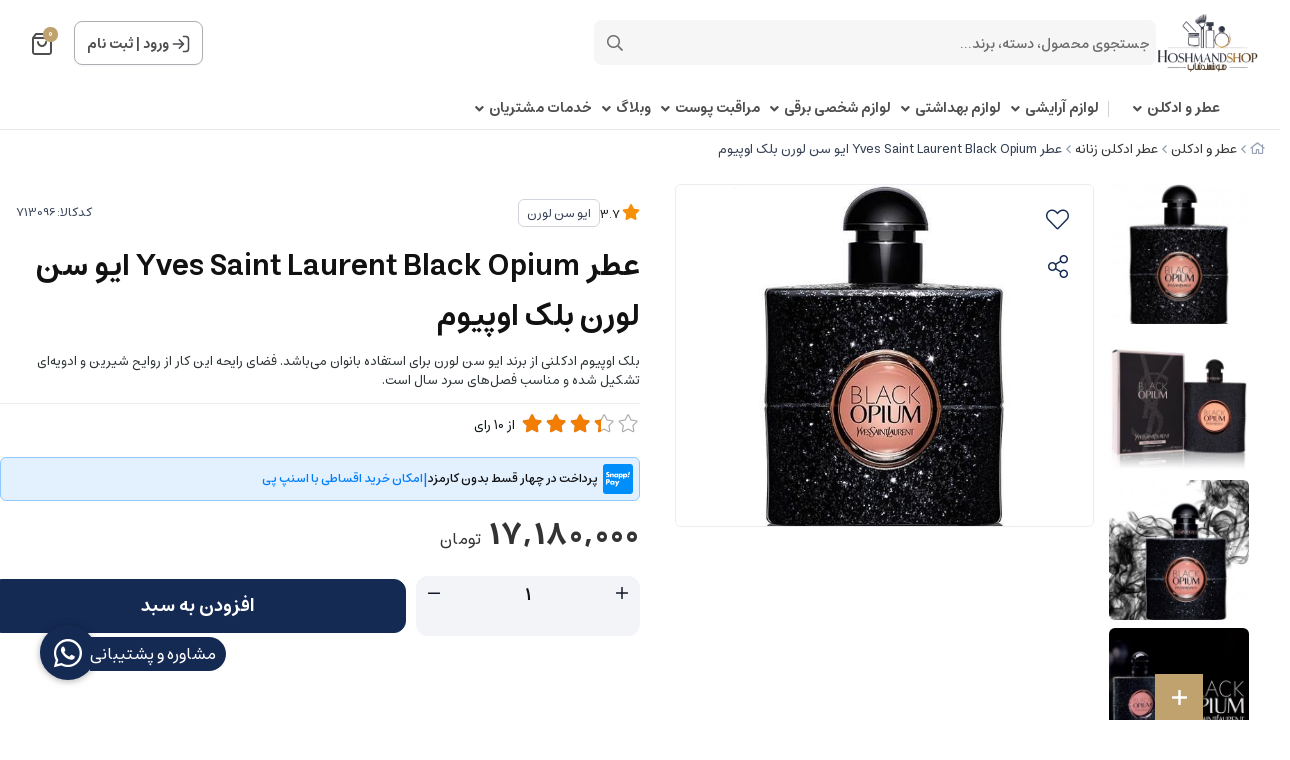

--- FILE ---
content_type: text/html; charset=utf-8
request_url: https://hoshmandshop.ir/product/yves-saint-laurent-black-opium
body_size: 30441
content:
<!DOCTYPE html>
<html dir="rtl" lang="fa-IR" class="webkit safari chrome mac mode_desktop service_1 site_hoshmandshop site_787746 plan_5 theme_9 theme_config_90013 module_shop module_2102 page_product access_0 level_0 lang_persian wide_on dir_rtl mode_smart mode_entry"> 
<head><template class='lazy-code'><!-- Google Tag Manager -->
<script>(function(w,d,s,l,i){w[l]=w[l]||[];w[l].push({'gtm.start':
new Date().getTime(),event:'gtm.js'});var f=d.getElementsByTagName(s)[0],
j=d.createElement(s),dl=l!='dataLayer'?'&l='+l:'';j.async=true;j.src=
'https://www.googletagmanager.com/gtm.js?id='+i+dl;f.parentNode.insertBefore(j,f);
})(window,document,'script','dataLayer','GTM-PNQ4GLS');</script>
<!-- End Google Tag Manager -->
</template>	<title>عطر Yves Saint Laurent Black Opium ایو سن لورن بلک اوپیوم - قیمت و خرید آنلاین - هوشمندشاپ 9 بهمن 1404</title>
	<meta charset="utf-8">
	<meta name="viewport" content="width=device-width, initial-scale=1, shrink-to-fit=no">
		<link rel="shortcut icon" href="https://web-cdn.snapp.ir/fintech/merchant-growth//img/hoshmand-shop-large.png" type="image/x-icon"><meta name="title" content="عطر Yves Saint Laurent Black Opium ایو سن لورن بلک اوپیوم" >
<meta property="og:title" content="عطر Yves Saint Laurent Black Opium ایو سن لورن بلک اوپیوم" >
<meta name="twitter:title" content="عطر Yves Saint Laurent Black Opium ایو سن لورن بلک اوپیوم" >
<meta name="description" content="Yves Saint Laurent Black Opium ادکلنی مناسب برای استفاده بانوان می‌باشد. فضای رایحه این کار از روایح شیرین و ادویه‌ای تشکیل شده و مناسب فصل‌های سرد سال است" >
<meta name="twitter:description" content="Yves Saint Laurent Black Opium ادکلنی مناسب برای استفاده بانوان می‌باشد. فضای رایحه این کار از روایح شیرین و ادویه‌ای تشکیل شده و مناسب فصل‌های سرد سال است" >
<meta property="og:description" content="Yves Saint Laurent Black Opium ادکلنی مناسب برای استفاده بانوان می‌باشد. فضای رایحه این..." >
<link rel="canonical" href="https://hoshmandshop.ir/product/yves-saint-laurent-black-opium" >
<meta name="keywords" content="Yvestsaint Laurent, عطر و ادکلن زنانه, عطر و ادکلن شیرین, عطر و ادکلن شیرین زنانه, عطر و ادکلن گرم, عطر و ادکلن گرم زنانه" >
<meta property="og:locale" content="fa_IR" >
<meta property="og:site_name" content="هوشمند شاپ | فروشگاه معتبر خرید محصولات آرایشی و بهداشتی و عطر" >
<meta property="og:type" content="article" >
<meta property="og:url" content="https://hoshmandshop.ir/product/yves-saint-laurent-black-opium" >
<meta name="twitter:card" content="summary_large_image" >
<meta name="twitter:url" content="https://hoshmandshop.ir/product/yves-saint-laurent-black-opium" >
<meta property="og:article:published_time" content="2020-03-24+043008:25:00Z" >
<meta property="og:article:modified_time" content="2026-01-05+033022:48:38Z" >
<meta name="date" content="2026-01-05 22:48:38 UTC" >
<link rel="image_src" href="https://cdnfa.com/hoshmandshop/eb9c/files/1572076.jpg" >
<meta property="og:image" content="https://cdnfa.com/hoshmandshop/eb9c/files/1572076.jpg" >
<meta property="og:image:secure_url" content="https://cdnfa.com/hoshmandshop/eb9c/files/1572076.jpg" >
<meta name="twitter:image" content="https://cdnfa.com/hoshmandshop/eb9c/files/1572076.jpg" >
<meta name="sailthru.image.thumb" content="https://cdnfa.com/hoshmandshop/eb9c/files/thumb/1572076.jpg" >
<meta name="sailthru.image.full" content="https://cdnfa.com/hoshmandshop/eb9c/files/1572076.jpg" >
<meta property="og:image:width" content="640" >
<meta property="og:image:height" content="480" >
<meta property="og:image:type" content="image/jpeg" >
<meta name="robots" content="index,follow,max-image-preview:large" >
<link rel="preconnect" href="https://s5.cdnfa.com">
<link rel="preconnect" href="https://s6.cdnfa.com">
<link rel="preconnect" href="https://cdnfa.com">
<link rel="dns-prefetch" href="https://s5.cdnfa.com">
<link rel="dns-prefetch" href="https://s6.cdnfa.com">
<link rel="dns-prefetch" href="https://cdnfa.com">
<meta name="google-site-verification" content="c3N7C17eEscBJlqlVDMaHt6jBj9a0HEwgkG4m_gHvxc" />

	<meta name="theme-color" content="#FFFFFF">
	<meta name="msapplication-navbutton-color" content="#FFFFFF">
	<meta name="apple-mobile-web-app-status-bar-style" content="#FFFFFF">
	<meta name="apple-mobile-web-app-capable" content="yes">
<link rel="stylesheet" type="text/css" href="https://cdnfa.com/src/global/css/bootstrap.rtl.4.6.2.css" >
<link rel="stylesheet" type="text/css" href="https://cdnfa.com/src/themes/theme_9/90013/theme.787746.rtl.css?1769441562" id='theme_style' >
<link rel="stylesheet" type="text/css" href="https://cdnfa.com/src/global/css/fontawesome.5.7.2.css" >
<link rel="stylesheet" type="text/css" href="https://cdnfa.com/src/global/css/swiper.11.0.7.css" >
<link rel="stylesheet" type="text/css" href="https://cdnfa.com/src/global/css/jquery.fancybox.css" >
<script type="application/ld+json">
[
    {
        "@context": "http://schema.org/",
        "@type": "Product",
        "name": "عطر Yves Saint Laurent Black Opium ایو سن لورن بلک اوپیوم",
        "productID": "713096",
        "sku": "713096",
        "description": "Yves Saint Laurent Black Opium ادکلنی مناسب برای استفاده بانوان می‌باشد. فضای رایحه این کار از روایح شیرین و ادویه‌ای تشکیل شده و مناسب فصل‌های سرد سال است",
        "image": [
            "https://cdnfa.com/hoshmandshop/eb9c/files/1572076.jpg",
            "https://cdnfa.com/hoshmandshop/eb9c/files/10465806.webp",
            "https://cdnfa.com/hoshmandshop/eb9c/files/1572080.jpg",
            "https://cdnfa.com/hoshmandshop/eb9c/files/1572079.jpg",
            "https://cdnfa.com/hoshmandshop/eb9c/files/1572078.jpg",
            "https://cdnfa.com/hoshmandshop/eb9c/files/1572077.jpg"
        ],
        "brand": {
            "@type": "Brand",
            "name": "ایو سن لورن",
            "url": "https://hoshmandshop.ir/brands/yves-saint-laurent",
            "image": "https://cdnfa.com/hoshmandshop/eb9c/brand/24897_yves-saint-laurent.png"
        },
        "category": [
            "عطر ادکلن زنانه",
            "عطر شیرین زنانه",
            "عطر گرم زنانه"
        ],
        "offers": {
            "@type": "Offer",
            "availability": "http://schema.org/InStock",
            "price": 171800000,
            "priceCurrency": "IRR",
            "priceValidUntil": "2026-01-30",
            "url": "https://hoshmandshop.ir/product/yves-saint-laurent-black-opium",
            "shippingDetails": {
                "@type": "OfferShippingDetails",
                "shippingRate": {
                    "@type": "MonetaryAmount",
                    "value": 0,
                    "currency": "IRR"
                },
                "shippingDestination": {
                    "@type": "DefinedRegion",
                    "addressCountry": "IR"
                },
                "deliveryTime": {
                    "@type": "ShippingDeliveryTime",
                    "handlingTime": {
                        "@type": "QuantitativeValue",
                        "minValue": 2,
                        "maxValue": 3,
                        "unitCode": "d"
                    },
                    "transitTime": {
                        "@type": "QuantitativeValue",
                        "minValue": 2,
                        "maxValue": 4,
                        "unitCode": "d"
                    }
                }
            },
            "hasMerchantReturnPolicy": {
                "@type": "MerchantReturnPolicy",
                "applicableCountry": "IR",
                "returnPolicyCategory": "https://schema.org/MerchantReturnFiniteReturnWindow",
                "merchantReturnDays": 7,
                "returnMethod": "https://schema.org/ReturnByMail",
                "returnFees": "https://schema.org/FreeReturn"
            },
            "highPrice": 171800000,
            "lowPrice": 171800000
        },
        "aggregateRating": {
            "@type": "AggregateRating",
            "worstRating": 1,
            "bestRating": 5,
            "ratingValue": "3.7",
            "reviewCount": "10",
            "ratingCount": "10"
        },
        "review": {
            "@type": "Review",
            "reviewRating": {
                "@type": "Rating",
                "worstRating": 1,
                "bestRating": 5,
                "ratingValue": "3.7"
            },
            "author": {
                "@type": "Person",
                "name": "هوشمند شاپ"
            }
        }
    },
    {
        "@context": "http://schema.org",
        "@type": "BreadcrumbList",
        "itemListElement": [
            {
                "@type": "ListItem",
                "position": 1,
                "item": {
                    "@id": "https://hoshmandshop.ir/",
                    "name": "صفحه اصلی"
                }
            },
            {
                "@type": "ListItem",
                "position": 2,
                "item": {
                    "@id": "https://hoshmandshop.ir/perfumes-cologne-sprays-and-sets",
                    "name": "عطر و ادکلن"
                }
            },
            {
                "@type": "ListItem",
                "position": 3,
                "item": {
                    "@id": "https://hoshmandshop.ir/perfumes-cologne-sprays-and-sets/women-s-perfume",
                    "name": "عطر ادکلن زنانه"
                }
            }
        ]
    },
    {
        "@context": "https://schema.org",
        "@type": "Organization",
        "name": "هوشمند شاپ",
        "brand": {
            "@type": "Brand",
            "name": "هوشمند شاپ",
            "logo": "https://cdnfa.com/hoshmandshop/eb9c/uploads/logo.png"
        },
        "logo": "https://cdnfa.com/hoshmandshop/eb9c/uploads/logo.png",
        "image": "https://cdnfa.com/hoshmandshop/eb9c/uploads/logo.png",
        "alternateName": [
            "hoshmandshop"
        ],
        "description": "Yves Saint Laurent Black Opium ادکلنی مناسب برای استفاده بانوان می‌باشد. فضای رایحه این کار از روایح شیرین و ادویه‌ای تشکیل شده و مناسب فصل‌های سرد سال است",
        "url": "https://hoshmandshop.ir/",
        "sameAs": [
            "https://www.instagram.com/hoshmandshop/",
            "https://twitter.com/hoshmand_shop"
        ]
    }
]
</script>
<style media="screen">#box_comments{display:none;}.captcha{background-color: #fff;background-repeat: no-repeat;background-position: right;}
.input-group {
  display: flex !important;
  align-items: stretch !important;
  flex-wrap: nowrap !important;
}

.input-group > .form-control,
.input-group > .custom-select,
.input-group > .form-control-plaintext {
  position: relative !important;
  flex: 1 1 auto !important;
  width: 1% !important;
  min-width: 0 !important;
  margin-bottom: 0 !important;
}

.input-group-prepend,
.input-group-append {
  display: flex !important;
  align-items: center !important;
}

.input-group-prepend { margin-right: -1px !important; }
.input-group-append { margin-left: -1px !important; }

html[dir='rtl'] .input-group-prepend { order: 2; margin-right: 0; margin-left: -1px; }
html[dir='rtl'] .input-group-append { order: 1; margin-left: 0; margin-right: -1px; }
.call-connect {
    position: fixed;
    bottom: 40px;
    left: 40px;
    background: #388e3c;
    border-radius: 100%;
    color: #fff;
    padding:12px 8px 8px 8px;
    z-index:999;
    box-shadow: 0 1px 6px rgb(0 0 0 / 20%), 0 1px 10px rgb(0 0 0 / 15%);
    transition: all .2s ease;
}
.call-connect span {
    position: absolute;
    background:  #388e3c;
    width: max-content;
    display: block;
    left: 50px;
    top: 12px;
    padding: 5px 10px 5px 0;border-radius: 0  50px 50px 0;
}
.call-connect:hover{
    color: #fff;
    transform: scale(1.05);
}
.mode_mobile .call-connect {
    left: 10px;
    bottom: 10px;
}
.mode_mobile.page_product .call-connect {
    bottom: 80px;
}
</style></head>
<body><template class='lazy-code'><!-- Google Tag Manager (noscript) -->
<noscript><iframe src="https://www.googletagmanager.com/ns.html?id=GTM-PNQ4GLS"
height="0" width="0" style="display:none;visibility:hidden"></iframe></noscript>
<!-- End Google Tag Manager (noscript) -->
</template>	<div id="loading">Loading...</div>
		

<div class="page">


<!-- header -->
<header class='header-1 w-100  text-center d-print-none'>
    	<div class='header-primary clearfix'>
		<div class="container">
			<div class="header-primary-inner  justify-content-between row align-items-center">
			    <div class="d-flex align-items-center">
			         <a class="logo" href="https://hoshmandshop.ir/">
          <div class="image">
        <img src="https://cdnfa.com/hoshmandshop/eb9c/uploads/logo.png" alt="هوشمند شاپ | فروشگاه معتبر خرید محصولات آرایشی و بهداشتی و عطر" width="104" height="">
      </div>
    </a>				     <div class="search-area">
    	<form method="get" action="https://hoshmandshop.ir/search" class="search-form clearfix ">
    		<div class="input-group input-group-md">
    			<span class="input-group-prepend">
    				<button type="submit" aria-label="center" class="btn border-0 p-1 px-2 bg-transparent shadow-none btn-custom btn-search search_button" ><i class="fal fa-search"></i></button>
    			</span>
    			<input class="form-control pr-0 shadow-none border-0 bg-transparent live-search q" type="text" name="q" autocomplete="off" maxlength="255" value="" placeholder="جستجوی محصول، دسته، برند..." >
                                        <div class="search-item-inner"> 
               <div class="d-flex my-2 align-items-center"><span class="title-search">بیشترین جستجو ها</span></div>
                  <div class="box-item-search">
                                               <a href='https://hoshmandshop.ir/face-and-body-cream/skin-serum' title='سرم پوست' class="search-item">                         سرم پوست 
                         </a>                                               <a href='https://hoshmandshop.ir/perfumes-cologne-sprays-and-sets' title='ادکلن' class="search-item">                         ادکلن 
                         </a>                                               <a href='https://hoshmandshop.ir/electrical-personal-care' title='ماشین اصلاح' class="search-item">                         ماشین اصلاح 
                         </a>                                        </div>
               </div> 
             
                		</div>
    	</form>	
</div>
			    </div>
			    <div class="d-flex align-items-center">
			        <div class="user-area">
    <div class=" user-box ">
        <div class="box-user">
                                    <svg width="18" height="18" viewBox="0 0 18 18" fill="none" xmlns="http://www.w3.org/2000/svg">
                        <path d="M11.5 1.5H12.5C13.9001 1.5 14.6002 1.5 15.135 1.77248C15.6054 2.01217 15.9878 2.39462 16.2275 2.86502C16.5 3.3998 16.5 4.09987 16.5 5.5V12.5C16.5 13.9001 16.5 14.6002 16.2275 15.135C15.9878 15.6054 15.6054 15.9878 15.135 16.2275C14.6002 16.5 13.9001 16.5 12.5 16.5H11.5M7.33333 4.83333L11.5 9M11.5 9L7.33333 13.1667M11.5 9L1.5 9" stroke="#4D4D51" stroke-width="1.66667" stroke-linecap="round" stroke-linejoin="round"/>
                    </svg>
                    <a class="fs-sm btn-dialog" href="https://hoshmandshop.ir/signin">ورود</a>
                    <span> | </span>
                    <a class="fs-sm" href="https://hoshmandshop.ir/signup"> ثبت نام</a>
                        </div>
    </div>
    <ul class="user-menu">
                <li><a class="fs-sm btn-dialog" href="https://hoshmandshop.ir/signin"><span class='svg s1'><svg width="501" height="501" viewBox="0 0 501 501" fill="none" xmlns="http://www.w3.org/2000/svg">
<path d="M313.07 62.7773H338.1C373.145 62.7773 390.667 62.7773 404.053 69.5976C415.827 75.5969 425.4 85.1696 431.399 96.9439C438.22 110.329 438.22 127.852 438.22 162.897V338.107C438.22 373.153 438.22 390.675 431.399 404.061C425.4 415.835 415.827 425.408 404.053 431.407C390.667 438.227 373.145 438.227 338.1 438.227H313.07M208.778 146.211L313.07 250.502M313.07 250.502L208.778 354.794M313.07 250.502L62.7695 250.502" stroke="black" stroke-width="41.7167" stroke-linecap="round" stroke-linejoin="round"/>
</svg>
</span> ورود </a></li>
        <li><a class="fs-sm" href="https://hoshmandshop.ir/signup"><span class='svg s1'><svg width="501" height="502" viewBox="0 0 501 502" fill="none" xmlns="http://www.w3.org/2000/svg">
<path d="M417.367 438.62C417.367 409.511 417.367 394.956 413.775 383.113C405.686 356.448 384.819 335.581 358.153 327.492C346.31 323.899 331.755 323.899 302.646 323.899H198.355C169.246 323.899 154.691 323.899 142.848 327.492C116.182 335.581 95.3153 356.448 87.2264 383.113C83.6338 394.956 83.6338 409.511 83.6338 438.62M344.363 157.032C344.363 208.871 302.339 250.895 250.5 250.895C198.662 250.895 156.638 208.871 156.638 157.032C156.638 105.194 198.662 63.1699 250.5 63.1699C302.339 63.1699 344.363 105.194 344.363 157.032Z" stroke="black" stroke-width="41.7167" stroke-linecap="round" stroke-linejoin="round"/>
</svg>
</span> پروفایل ثبت نام </a>
        <li><a class="fs-sm" href="https://hoshmandshop.ir/track-order"><span class='svg s1'><svg width="501" height="501" viewBox="0 0 501 501" fill="none" xmlns="http://www.w3.org/2000/svg">
<path d="M115.34 55.4543L82.8014 98.8396C76.3565 107.433 73.134 111.729 73.2088 115.326C73.2738 118.456 74.7413 121.391 77.2061 123.321C80.0384 125.538 85.4092 125.538 96.1507 125.538H404.854C415.596 125.538 420.966 125.538 423.799 123.321C426.263 121.391 427.731 118.456 427.796 115.326C427.871 111.729 424.648 107.433 418.203 98.8396L385.664 55.4543M115.34 55.4543C119.011 50.5596 120.847 48.1122 123.173 46.3471C125.234 44.7837 127.567 43.6171 130.054 42.9069C132.861 42.105 135.921 42.105 142.039 42.105H358.966C365.084 42.105 368.143 42.105 370.951 42.9069C373.438 43.6171 375.771 44.7837 377.832 46.3471C380.158 48.1122 381.993 50.5596 385.664 55.4543M115.34 55.4543L76.1267 107.739C71.1736 114.343 68.6971 117.645 66.9385 121.282C65.3781 124.508 64.2399 127.923 63.5523 131.44C62.7773 135.405 62.7773 139.532 62.7773 147.787L62.7773 392.525C62.7773 415.889 62.7773 427.57 67.3242 436.494C71.3237 444.343 77.7055 450.725 85.555 454.725C94.4787 459.272 106.16 459.272 129.524 459.272L371.481 459.272C394.844 459.272 406.526 459.272 415.45 454.725C423.299 450.725 429.681 444.343 433.681 436.494C438.227 427.57 438.227 415.889 438.227 392.525V147.787C438.227 139.532 438.227 135.405 437.452 131.44C436.765 127.923 435.627 124.508 434.066 121.282C432.308 117.645 429.831 114.343 424.878 107.739L385.664 55.4543M333.936 208.972C333.936 231.1 325.145 252.321 309.499 267.968C293.852 283.615 272.63 292.405 250.502 292.405C228.374 292.405 207.153 283.615 191.506 267.968C175.859 252.321 167.069 231.1 167.069 208.972" stroke="black" stroke-width="41.7167" stroke-linecap="round" stroke-linejoin="round"/>
</svg>
</span> پیگیری سفارش</a></li>
            </ul>
</div>			        	<div class="basket-area">
		<div class="basket-toggle">
		    <svg width="20" height="22" viewBox="0 0 20 22" fill="none" xmlns="http://www.w3.org/2000/svg">
                <path d="M3.52 1.64L1.96 3.72C1.65102 4.13198 1.49652 4.33797 1.50011 4.51039C1.50323 4.66044 1.57358 4.80115 1.69175 4.89368C1.82754 5 2.08503 5 2.6 5H17.4C17.915 5 18.1725 5 18.3083 4.89368C18.4264 4.80115 18.4968 4.66044 18.4999 4.51039C18.5035 4.33797 18.349 4.13198 18.04 3.72L16.48 1.64M3.52 1.64C3.696 1.40533 3.784 1.288 3.89552 1.20338C3.9943 1.12842 4.10616 1.0725 4.22539 1.03845C4.36 1 4.50667 1 4.8 1H15.2C15.4933 1 15.64 1 15.7746 1.03845C15.8938 1.0725 16.0057 1.12842 16.1045 1.20338C16.216 1.288 16.304 1.40533 16.48 1.64M3.52 1.64L1.64 4.14666C1.40254 4.46328 1.28381 4.62159 1.1995 4.79592C1.12469 4.95062 1.07012 5.11431 1.03715 5.28296C1 5.47301 1 5.6709 1 6.06666L1 17.8C1 18.9201 1 19.4802 1.21799 19.908C1.40973 20.2843 1.71569 20.5903 2.09202 20.782C2.51984 21 3.07989 21 4.2 21L15.8 21C16.9201 21 17.4802 21 17.908 20.782C18.2843 20.5903 18.5903 20.2843 18.782 19.908C19 19.4802 19 18.9201 19 17.8V6.06667C19 5.6709 19 5.47301 18.9628 5.28296C18.9299 5.11431 18.8753 4.95062 18.8005 4.79592C18.7162 4.62159 18.5975 4.46328 18.36 4.14667L16.48 1.64M14 9C14 10.0609 13.5786 11.0783 12.8284 11.8284C12.0783 12.5786 11.0609 13 10 13C8.93913 13 7.92172 12.5786 7.17157 11.8284C6.42143 11.0783 6 10.0609 6 9" stroke="#4F4F4F" stroke-width="2" stroke-linecap="round" stroke-linejoin="round"/>
            </svg>
			<span class="item_counter"><span id="basket_items">0</span></span> 
		</div>
		<div class="basket-menu">
			<div id="basket">
				<ul class="basket-items">
								</ul>
				<div id="basket_free" >
				    <img class="empty-basket-img" alt="empty-basket" src="/src/themes/theme_9/90013/img/empty-basket.png">
				    سبد خرید شما خالی است				</div>
				<div id="checkout" class="clearfix hidden" >
				   <div class="d-flex justify-content-between align-items-center box-order">
				        <span>0 کالا</span>
				       	<div class="sum_basket_title"> 
					        <span id="sum_basket">0</span>
				     	    <span class="currency">تومان</span>
				    	</div>
				   </div>
					<a class="btn btn-light shadow-none" id="checkout_link" href="https://hoshmandshop.ir/cart">ثبت سفارش</a>
				</div>
			</div>
		</div>
	</div>
	
			    </div>
			</div>
			<div class="menu-box">
		        <div class="d-flex ">
		             <ul class='menu-2 menu-auto menu-arrows' id='menu_header'><!--home--><li class='deep-3'><a class='page_173155 c-2102' href='https://hoshmandshop.ir/perfumes-cologne-sprays-and-sets'>عطر و ادکلن</a><ul><li><a class='page_173156 c-2102' href='https://hoshmandshop.ir/perfumes-cologne-sprays-and-sets/men-s-perfume'>عطر مردانه</a><ul><li><a class='page_330465 c-2102' href='https://hoshmandshop.ir/perfumes-cologne-sprays-and-sets/men-s-perfume/scent-spicy'>عطر تند مردانه</a></li><li><a class='page_225478 c-2102' href='https://hoshmandshop.ir/perfumes-cologne-sprays-and-sets/men-s-perfume/sweet'>عطر شیرین مردانه</a></li><li><a class='page_225477 c-2102' href='https://hoshmandshop.ir/perfumes-cologne-sprays-and-sets/men-s-perfume/hot'>عطر گرم مردانه</a></li><li><a class='page_225476 c-2102' href='https://hoshmandshop.ir/perfumes-cologne-sprays-and-sets/men-s-perfume/bitter'>عطر تلخ مردانه</a></li><li><a class='page_208349 c-2102' href='https://hoshmandshop.ir/perfumes-cologne-sprays-and-sets/men-s-perfume/cool'>عطر خنک مردانه</a></li></ul></li><li><a class='page_173157 c-2102' href='https://hoshmandshop.ir/perfumes-cologne-sprays-and-sets/women-s-perfume'>عطر ادکلن زنانه</a><ul><li><a class='page_330466 c-2102' href='https://hoshmandshop.ir/perfumes-cologne-sprays-and-sets/women-s-perfume/perfium-tnd-women'>عطر تند زنانه</a></li><li><a class='page_225486 c-2102' href='https://hoshmandshop.ir/perfumes-cologne-sprays-and-sets/women-s-perfume/sweet-perfume'>عطر شیرین زنانه</a></li><li><a class='page_225480 c-2102' href='https://hoshmandshop.ir/perfumes-cologne-sprays-and-sets/women-s-perfume/hot-perfume'>عطر گرم زنانه</a></li><li><a class='page_225482 c-2102' href='https://hoshmandshop.ir/perfumes-cologne-sprays-and-sets/women-s-perfume/bitter-perfume'>عطر تلخ زنانه</a></li><li><a class='page_225479 c-2102' href='https://hoshmandshop.ir/perfumes-cologne-sprays-and-sets/women-s-perfume/fersh-women-perfume'>عطر خنک زنانه</a></li></ul></li><li><a class='page_289585 c-2102' href='https://hoshmandshop.ir/perfumes-cologne-sprays-and-sets/miniature'>عطر جیبی</a><ul><li><a class='page_331499 c-2102' href='https://hoshmandshop.ir/perfumes-cologne-sprays-and-sets/miniature/miniature-women-s-perfume'>عطر جیبی زنانه</a></li><li><a class='page_331498 c-2102' href='https://hoshmandshop.ir/perfumes-cologne-sprays-and-sets/miniature/men-s-miniature-perfume'>عطر جیبی مردانه</a></li></ul></li><li><a class='page_173159 c-2102' href='https://hoshmandshop.ir/perfumes-cologne-sprays-and-sets/deodorant-and-antiperspirant'>دئودورانت و ضد تعریق</a><ul><li><a class='page_569763 c-2102' href='https://hoshmandshop.ir/perfumes-cologne-sprays-and-sets/deodorant-and-antiperspirant/deodorant'>دئودورانت</a></li><li><a class='page_569762 c-2102' href='https://hoshmandshop.ir/perfumes-cologne-sprays-and-sets/deodorant-and-antiperspirant/deodorant-cream'>کرم ضد تعریق</a></li><li><a class='page_569761 c-2102' href='https://hoshmandshop.ir/perfumes-cologne-sprays-and-sets/deodorant-and-antiperspirant/clear-gel-deodorant'>ژل شفاف ضد تعریق</a></li><li><a class='page_569760 c-2102' href='https://hoshmandshop.ir/perfumes-cologne-sprays-and-sets/deodorant-and-antiperspirant/soapy-roll'>رول صابونی</a></li><li><a class='page_569759 c-2102' href='https://hoshmandshop.ir/perfumes-cologne-sprays-and-sets/deodorant-and-antiperspirant/roll-on-deodorant'>رول ضد تعریق</a></li><li><a class='page_331488 c-2102' href='https://hoshmandshop.ir/perfumes-cologne-sprays-and-sets/deodorant-and-antiperspirant/body-spray'>اسپری ضد تعریق</a></li><li><a class='page_387422 c-2102' href='https://hoshmandshop.ir/perfumes-cologne-sprays-and-sets/deodorant-and-antiperspirant/baby-spray'>اسپری کودک</a></li><li><a class='page_331487 c-2102' href='https://hoshmandshop.ir/perfumes-cologne-sprays-and-sets/deodorant-and-antiperspirant/body-mist'>بادی میست</a></li><li><a class='page_331486 c-2102' href='https://hoshmandshop.ir/perfumes-cologne-sprays-and-sets/deodorant-and-antiperspirant/body-splash'>بادی اسپلش</a></li></ul></li><li><a class='page_225487 c-2102' href='https://hoshmandshop.ir/perfumes-cologne-sprays-and-sets/buy-testers'>تستر عطر ادکلن</a><ul><li><a class='page_467346 c-2102' href='https://hoshmandshop.ir/perfumes-cologne-sprays-and-sets/buy-testers/male-tester'>تستر عطر مردانه</a></li><li><a class='page_469975 c-2102' href='https://hoshmandshop.ir/perfumes-cologne-sprays-and-sets/buy-testers/female-tester'>تستر عطر زنانه</a></li></ul></li><li><a class='page_202496 c-2102' href='https://hoshmandshop.ir/perfumes-cologne-sprays-and-sets/gift-sets'>گیفت ست عطر</a><ul><li><a class='page_398459 c-2102' href='https://hoshmandshop.ir/perfumes-cologne-sprays-and-sets/gift-sets/gift-sets-for-her'>گیفت ست زنانه</a></li><li><a class='page_392903 c-2102' href='https://hoshmandshop.ir/perfumes-cologne-sprays-and-sets/gift-sets/gift-sets-for-him'>گیفت ست مردانه</a></li></ul></li><li><a class='page_225488 c-2102' href='https://hoshmandshop.ir/perfumes-cologne-sprays-and-sets/similar'>عطر ادکلن مشابه بو</a></li><li><a class='page_261278 c-2102' href='https://hoshmandshop.ir/perfumes-cologne-sprays-and-sets/buy-nostalgic-fragrance'>عطر های نوستالژی</a></li><li><a class='page_315271 c-2102' href='https://hoshmandshop.ir/perfumes-cologne-sprays-and-sets/arabic-perfume'>عطر ادکلن عربی</a></li><li><a class='page_289043 c-2102' href='https://hoshmandshop.ir/perfumes-cologne-sprays-and-sets/emirates-perfumes'>عطر  ادکلن اماراتی</a></li><li><a class='page_226316 c-2102' href='https://hoshmandshop.ir/perfumes-cologne-sprays-and-sets/baby-perfume'>عطر کودک</a></li><li><a class='page_54 active current3453 c-2102' href='https://hoshmandshop.ir/perfumes-cologne-sprays-and-sets/samples'>سمپل</a></li><li><a class='page_54 active current3452 c-2102' href='https://hoshmandshop.ir/perfumes-cologne-sprays-and-sets/decant'>دکانت و دستریز</a></li></ul></li><li class='deep-3'><a class='page_567823 c-2102' href='https://hoshmandshop.ir/beauty'>لوازم آرایشی</a><ul><li><a class='page_568689 c-2102' href='https://hoshmandshop.ir/beauty/nail-care'>بهداشت و زیبایی ناخن</a><ul><li><a class='page_569580 c-2102' href='https://hoshmandshop.ir/beauty/nail-care/nail-material'>مواد و لوازم کاشت ناخن</a></li><li><a class='page_569579 c-2102' href='https://hoshmandshop.ir/beauty/nail-care/nail-brush'>قلم موی ناخن</a></li><li><a class='page_568699 c-2102' href='https://hoshmandshop.ir/beauty/nail-care/nail-polish-powder'>پودر لاک ناخن</a></li><li><a class='page_568698 c-2102' href='https://hoshmandshop.ir/beauty/nail-care/nail-extension'>ناخن مصنوعی</a></li><li><a class='page_568697 c-2102' href='https://hoshmandshop.ir/beauty/nail-care/nailclipper'>ناخن گیر</a></li><li><a class='page_568696 c-2102' href='https://hoshmandshop.ir/beauty/nail-care/manicure-pedicure'>مانیکور، پدیکور</a></li><li><a class='page_568695 c-2102' href='https://hoshmandshop.ir/beauty/nail-care/nail-polish-remover'>لاک پاک کن</a></li><li><a class='page_568694 c-2102' href='https://hoshmandshop.ir/beauty/nail-care/base-nail-polish'>لاک پایه</a></li><li><a class='page_568693 c-2102' href='https://hoshmandshop.ir/beauty/nail-care/nail-diamonds'>آویز و نگین ناخن</a></li><li><a class='page_568691 c-2102' href='https://hoshmandshop.ir/beauty/nail-care/nail-tips'>آرایش ناخن</a></li><li><a class='page_568692 c-2102' href='https://hoshmandshop.ir/beauty/nail-care/cleanser-and-oil-nail'>تقویت کننده ناخن</a></li><li><a class='page_568690 c-2102' href='https://hoshmandshop.ir/beauty/nail-care/nail-polish'>لاک ناخن</a></li></ul></li><li><a class='page_568614 c-2102' href='https://hoshmandshop.ir/beauty/lip'>آرایش لب</a><ul><li><a class='page_568688 c-2102' href='https://hoshmandshop.ir/beauty/lip/lip-tint'>تینت لب</a></li><li><a class='page_568687 c-2102' href='https://hoshmandshop.ir/beauty/lip/lip-cream'>نرم کننده و بالم لب</a></li><li><a class='page_568618 c-2102' href='https://hoshmandshop.ir/beauty/lip/lip-liner'>مداد لب</a></li><li><a class='page_568617 c-2102' href='https://hoshmandshop.ir/beauty/lip/lipstick-pen'>رژ لب مدادی</a></li><li><a class='page_568616 c-2102' href='https://hoshmandshop.ir/beauty/lip/lip-gloss'>رژ لب مایع</a></li><li><a class='page_568615 c-2102' href='https://hoshmandshop.ir/beauty/lip/lipstick'>رژ لب جامد</a></li></ul></li><li><a class='page_568606 c-2102' href='https://hoshmandshop.ir/beauty/eyebrow-cosmetics'>آرایش ابرو</a><ul><li><a class='page_568613 c-2102' href='https://hoshmandshop.ir/beauty/eyebrow-cosmetics/eyebrow-gel-and-soap'>ژل و صابون ابرو</a></li><li><a class='page_568612 c-2102' href='https://hoshmandshop.ir/beauty/eyebrow-cosmetics/eyebrow-shadow'>سایه ابرو</a></li><li><a class='page_568611 c-2102' href='https://hoshmandshop.ir/beauty/eyebrow-cosmetics/eyebrow-pencil'>مداد ابرو</a></li><li><a class='page_568610 c-2102' href='https://hoshmandshop.ir/beauty/eyebrow-cosmetics/eyebrow-color'>رنگ ابرو</a></li><li><a class='page_568609 c-2102' href='https://hoshmandshop.ir/beauty/eyebrow-cosmetics/eyebrow-growth-booster'>تقویت‌کننده ابرو</a></li><li><a class='page_568608 c-2102' href='https://hoshmandshop.ir/beauty/eyebrow-cosmetics/eyebrow-mascara'>ریمل ابرو</a></li></ul></li><li><a class='page_567835 c-2102' href='https://hoshmandshop.ir/beauty/eye-and-eyebrow'>آرایش چشم</a><ul><li><a class='page_568219 c-2102' href='https://hoshmandshop.ir/beauty/eye-and-eyebrow/eye-and-eyebrow-accessories'>برس ها و تجهیزات آرایشی چشم و ابرو</a></li><li><a class='page_568217 c-2102' href='https://hoshmandshop.ir/beauty/eye-and-eyebrow/eye-lens'>لنز چشم</a></li><li><a class='page_568214 c-2102' href='https://hoshmandshop.ir/beauty/eye-and-eyebrow/eyelash-enhancer'>تقویت‌کننده مژه</a></li><li><a class='page_568213 c-2102' href='https://hoshmandshop.ir/beauty/eye-and-eyebrow/lashes'>مژه مصنوعی</a></li><li><a class='page_568212 c-2102' href='https://hoshmandshop.ir/beauty/eye-and-eyebrow/eyeshadow'>سایه چشم</a></li><li><a class='page_568192 c-2102' href='https://hoshmandshop.ir/beauty/eye-and-eyebrow/mascara'>ریمل</a></li><li><a class='page_568194 c-2102' href='https://hoshmandshop.ir/beauty/eye-and-eyebrow/eye-pencil'>مداد چشم</a></li><li><a class='page_568193 c-2102' href='https://hoshmandshop.ir/beauty/eye-and-eyebrow/eye-liner'>خط چشم</a></li></ul></li><li><a class='page_568236 c-2102' href='https://hoshmandshop.ir/beauty/hair-products'>آرایش مو</a><ul><li><a class='page_568587 c-2102' href='https://hoshmandshop.ir/beauty/hair-products/hair-color-equipment'>تجهیزات رنگ مو</a></li><li><a class='page_568586 c-2102' href='https://hoshmandshop.ir/beauty/hair-products/brush'>برس مو</a></li><li><a class='page_568585 c-2102' href='https://hoshmandshop.ir/beauty/hair-products/hair-mousse'>موس مو</a></li><li><a class='page_568584 c-2102' href='https://hoshmandshop.ir/beauty/hair-products/thicken-hair'>پرپشت کننده مو</a></li><li><a class='page_568567 c-2102' href='https://hoshmandshop.ir/beauty/hair-products/cream-and-shampoo-hair-color'>کرم، شامپو و اسپری رنگ مو</a></li><li><a class='page_568476 c-2102' href='https://hoshmandshop.ir/beauty/hair-products/hair-color-remover'>بی رنگ کننده مو</a></li><li><a class='page_568473 c-2102' href='https://hoshmandshop.ir/beauty/hair-products/hair-vax'>واکس مو</a></li><li><a class='page_568474 c-2102' href='https://hoshmandshop.ir/beauty/hair-products/antioxidants'>اکسیدان</a></li><li><a class='page_568471 c-2102' href='https://hoshmandshop.ir/beauty/hair-products/styling-gel'>ژل مو</a></li><li><a class='page_568472 c-2102' href='https://hoshmandshop.ir/beauty/hair-products/hair-styling-spray'>اسپری مو</a></li><li><a class='page_568237 c-2102' href='https://hoshmandshop.ir/beauty/hair-products/hair-color-kit'>رنگ مو</a></li></ul></li><li><a class='page_567824 c-2102' href='https://hoshmandshop.ir/beauty/face'>آرایش صورت</a><ul><li><a class='page_567834 c-2102' href='https://hoshmandshop.ir/beauty/face/primer'>پرایمر</a></li><li><a class='page_567833 c-2102' href='https://hoshmandshop.ir/beauty/face/brush-and-makeup-accesories'>برس ها و تجهیزات آرایشی صورت</a></li><li><a class='page_567832 c-2102' href='https://hoshmandshop.ir/beauty/face/highlighter'>هایلایتر</a></li><li><a class='page_567831 c-2102' href='https://hoshmandshop.ir/beauty/face/contouring'>کانتور</a></li><li><a class='page_567830 c-2102' href='https://hoshmandshop.ir/beauty/face/make-up-fixator'>تثبیت کننده آرایش</a></li><li><a class='page_567829 c-2102' href='https://hoshmandshop.ir/beauty/face/bronzing-powder'>برنز کننده</a></li><li><a class='page_567827 c-2102' href='https://hoshmandshop.ir/beauty/face/blush'>رژ گونه</a></li><li><a class='page_567828 c-2102' href='https://hoshmandshop.ir/beauty/face/concealer'>کانسیلر</a></li><li><a class='page_567826 c-2102' href='https://hoshmandshop.ir/beauty/face/powder'>پنکیک</a></li><li><a class='page_567825 c-2102' href='https://hoshmandshop.ir/beauty/face/foundation'>کرم پودر</a></li></ul></li></ul></li><li class='deep-3'><a class='page_569623 c-2102' href='https://hoshmandshop.ir/personal-care'>لوازم بهداشتی</a><ul><li><a class='page_569772 c-2102' href='https://hoshmandshop.ir/personal-care/body-care'>بهداشت و مراقبت بدن</a><ul><li><a class='page_569773 c-2102' href='https://hoshmandshop.ir/personal-care/body-care/body-shampoo'>شامپو بدن</a></li></ul></li><li><a class='page_569764 c-2102' href='https://hoshmandshop.ir/personal-care/hair-care'>شامپو و مراقبت مو</a><ul><li><a class='page_569771 c-2102' href='https://hoshmandshop.ir/personal-care/hair-care/hair-conditioner'>نرم‌کننده مو</a></li><li><a class='page_569770 c-2102' href='https://hoshmandshop.ir/personal-care/hair-care/lash-and-eyebrow-gel'>تقویت کننده مو</a></li><li><a class='page_569769 c-2102' href='https://hoshmandshop.ir/personal-care/hair-care/hair-serum-and-spray'>سرم و اسپری مو</a></li><li><a class='page_569768 c-2102' href='https://hoshmandshop.ir/personal-care/hair-care/hair-mask'>ماسک و مراقبت مو</a></li><li><a class='page_569766 c-2102' href='https://hoshmandshop.ir/personal-care/hair-care/hair-lotion'>لوسیون مو</a></li><li><a class='page_569767 c-2102' href='https://hoshmandshop.ir/personal-care/hair-care/hair-oil'>روغن مو</a></li><li><a class='page_569765 c-2102' href='https://hoshmandshop.ir/personal-care/hair-care/hair-shampoo'>شامپو مو</a></li></ul></li><li><a class='page_569751 c-2102' href='https://hoshmandshop.ir/personal-care/dental-hygienist'>بهداشت دهان و دندان</a><ul><li><a class='page_569758 c-2102' href='https://hoshmandshop.ir/personal-care/dental-hygienist/mouthth-spray'>خوشبو کننده دهان</a></li><li><a class='page_569757 c-2102' href='https://hoshmandshop.ir/personal-care/dental-hygienist/whitening-toothpowder'>پودر و ژل سفید کننده</a></li><li><a class='page_569756 c-2102' href='https://hoshmandshop.ir/personal-care/dental-hygienist/mouthwash'>دهان شویه</a></li><li><a class='page_569755 c-2102' href='https://hoshmandshop.ir/personal-care/dental-hygienist/denture-adhesive'>چسب دندان مصنوعی</a></li><li><a class='page_569754 c-2102' href='https://hoshmandshop.ir/personal-care/dental-hygienist/dent-floss'>نخ دندان</a></li><li><a class='page_569753 c-2102' href='https://hoshmandshop.ir/personal-care/dental-hygienist/toothpaste'>خمیر دندان</a></li><li><a class='page_569752 c-2102' href='https://hoshmandshop.ir/personal-care/dental-hygienist/tooth-brush'>مسواک</a></li></ul></li><li><a class='page_569750 c-2102' href='https://hoshmandshop.ir/personal-care/soap'>صابون شستشو</a></li><li><a class='page_569640 c-2102' href='https://hoshmandshop.ir/personal-care/hair-shaving-kit'>لوازم اصلاح مو</a><ul><li><a class='page_569749 c-2102' href='https://hoshmandshop.ir/personal-care/hair-shaving-kit/shaving-accessories'>لوازم جانبی اصلاح</a></li><li><a class='page_569748 c-2102' href='https://hoshmandshop.ir/personal-care/hair-shaving-kit/post-dipilation-gel'>مراقبت بعد از موزدایی</a></li><li><a class='page_569747 c-2102' href='https://hoshmandshop.ir/personal-care/hair-shaving-kit/hair-remover-strips'>موبر</a></li><li><a class='page_569726 c-2102' href='https://hoshmandshop.ir/personal-care/hair-shaving-kit/hair-removal-cream'>کرم موبر</a></li><li><a class='page_569659 c-2102' href='https://hoshmandshop.ir/personal-care/hair-shaving-kit/after-shave'>افتر شیو</a></li><li><a class='page_569658 c-2102' href='https://hoshmandshop.ir/personal-care/hair-shaving-kit/gel-and-foam-reform'>ژل و فوم اصلاح</a></li><li><a class='page_569657 c-2102' href='https://hoshmandshop.ir/personal-care/hair-shaving-kit/shave-blade'>تیغ و یدک اصلاح</a></li></ul></li></ul></li><li class='deep-2'><a class='page_570457 c-2102' href='https://hoshmandshop.ir/electrical-personal-care'>لوازم شخصی برقی</a><ul><li><a class='page_599922 c-2102' href='https://hoshmandshop.ir/electrical-personal-care/skin-care-accessories'>ابزار مراقبت از پوست</a></li><li><a class='page_599920 c-2102' href='https://hoshmandshop.ir/electrical-personal-care/foot-rasp'>سنگ پای برقی</a></li><li><a class='page_599918 c-2102' href='https://hoshmandshop.ir/electrical-personal-care/nose-clipping'>اصلاح موی گوش، بینی و ابرو</a></li><li><a class='page_599917 c-2102' href='https://hoshmandshop.ir/electrical-personal-care/epilator'>اصلاح موی بدن بانوان</a></li><li><a class='page_599916 c-2102' href='https://hoshmandshop.ir/electrical-personal-care/body-groom'>اصلاح موی بدن آقایان</a></li><li><a class='page_599915 c-2102' href='https://hoshmandshop.ir/electrical-personal-care/hair-trimmer'>اصلاح موی سر</a></li><li><a class='page_599899 c-2102' href='https://hoshmandshop.ir/electrical-personal-care/shaver'>اصلاح موی صورت</a></li><li><a class='page_599896 c-2102' href='https://hoshmandshop.ir/electrical-personal-care/hair-iron'>اتو و حالت دهنده ی مو</a></li><li><a class='page_599891 c-2102' href='https://hoshmandshop.ir/electrical-personal-care/hair-drier'>سشوار</a></li><li><a class='page_599893 c-2102' href='https://hoshmandshop.ir/electrical-personal-care/hair-shaping'>بیگودی</a></li></ul></li><li class='deep-2'><a class='page_569581 c-2102' href='https://hoshmandshop.ir/face-and-body-cream'>مراقبت پوست</a><ul><li><a class='page_569622 c-2102' href='https://hoshmandshop.ir/face-and-body-cream/face-toner'>تونر</a></li><li><a class='page_569621 c-2102' href='https://hoshmandshop.ir/face-and-body-cream/face-oil'>روغن صورت</a></li><li><a class='page_569620 c-2102' href='https://hoshmandshop.ir/face-and-body-cream/category-face-masque'>ماسک صورت و بدن</a></li><li><a class='page_569619 c-2102' href='https://hoshmandshop.ir/face-and-body-cream/skin-serum'>سرم پوست</a></li><li><a class='page_569618 c-2102' href='https://hoshmandshop.ir/face-and-body-cream/anti-spot-repairing-cream'>کرم ضد لک</a></li><li><a class='page_569617 c-2102' href='https://hoshmandshop.ir/face-and-body-cream/stretch-marks-repair-cream'>کرم و روغن رفع ترک بدن</a></li><li><a class='page_569616 c-2102' href='https://hoshmandshop.ir/face-and-body-cream/firming-mask-cream'>کرم سفت کننده پوست</a></li><li><a class='page_569615 c-2102' href='https://hoshmandshop.ir/face-and-body-cream/repair-cream'>کرم و ژل ترمیم کننده</a></li><li><a class='page_569612 c-2102' href='https://hoshmandshop.ir/face-and-body-cream/peeling-skin'>لایه بردار پوست</a></li><li><a class='page_569611 c-2102' href='https://hoshmandshop.ir/face-and-body-cream/anti-acne-cream'>کرم و ژل ضد جوش</a></li><li><a class='page_569610 c-2102' href='https://hoshmandshop.ir/face-and-body-cream/cover-cream'>کرم پوشاننده</a></li><li><a class='page_569609 c-2102' href='https://hoshmandshop.ir/face-and-body-cream/makeup-remover'>پاک کننده آرایش صورت</a></li><li><a class='page_569608 c-2102' href='https://hoshmandshop.ir/face-and-body-cream/lightening-cream'>کرم روشن کننده</a></li><li><a class='page_569607 c-2102' href='https://hoshmandshop.ir/face-and-body-cream/self-tanning'>کرم برنز کننده</a></li><li><a class='page_569605 c-2102' href='https://hoshmandshop.ir/face-and-body-cream/anti-ageing-cream'>کرم ضد چروک</a></li><li><a class='page_569600 c-2102' href='https://hoshmandshop.ir/face-and-body-cream/moisturizing-cream'>آبرسان و کرم مرطوب کننده</a></li><li><a class='page_569599 c-2102' href='https://hoshmandshop.ir/face-and-body-cream/eye-cream'>کرم دور چشم</a></li><li><a class='page_569598 c-2102' href='https://hoshmandshop.ir/face-and-body-cream/sunscreen-cream'>کرم ضد آفتاب</a></li></ul></li><li class='deep-2'><a class='page_174427 c-2101' href='https://hoshmandshop.ir/blog'>وبلاگ</a><ul><li><a class='page_346122 c-2101' href='https://hoshmandshop.ir/blog/fake-vs-real'>اصل یا فیک؟</a></li><li><a class='page_346121 c-2101' href='https://hoshmandshop.ir/blog/history'>تاریخچه</a></li><li><a class='page_346120 c-2101' href='https://hoshmandshop.ir/blog/reviews'>نقد و بررسی</a></li><li><a class='page_346119 c-2101' href='https://hoshmandshop.ir/blog/perfumers'>معرفی عطار</a></li><li><a class='page_346118 c-2101' href='https://hoshmandshop.ir/blog/introduce-perfume'>معرفی عطر</a></li><li><a class='page_346117 c-2101' href='https://hoshmandshop.ir/blog/videos'>ویدیو</a></li><li><a class='page_331819 c-1998' href='https://hoshmandshop.ir/blog/help-perfume-and-cologne'>دانشنامه عطر</a></li></ul></li><li class='deep-2'><a class='page_569774 c-1998' href='https://hoshmandshop.ir/customer-services'>خدمات مشتریان</a><ul><li><a class='page_465775 c-1998' href='https://hoshmandshop.ir/customer-services/post-tracking'>رهگیری آنلاین</a></li><li><a class='page_134799 c-1995' href='/track-order'>پیگیری سفارش</a></li><li><a class='page_234455 c-1998' href='https://hoshmandshop.ir/customer-services/faqs'>سوالات متداول</a></li><li><a class='page_227663 c-1998' href='https://hoshmandshop.ir/customer-services/shopping-guide'>راهنمای خرید</a></li></ul></li></ul>		        </div>
	       	</div>
		</div>
	</div>
</header><!-- /header -->

<!-- main -->
<!--DESKTOP MODE-->
<div class="main-content">
	<div class="container">		<div class="sides">
		    
			<div id="side_top">
								<div class="breadcrumbs clearfix  overflow-hidden px-0 py-2 d-print-none" >
	<a href="https://hoshmandshop.ir/" title="صفحه اصلی"><span class="fal fa-home"></span></a>
						<span class="nav-arrow mx-1 pt-1 fal fa-angle-left"></span>
		 
		<a href='https://hoshmandshop.ir/perfumes-cologne-sprays-and-sets'>عطر و ادکلن</a>						<span class="nav-arrow mx-1 pt-1 fal fa-angle-left"></span>
		 
		<a href='https://hoshmandshop.ir/perfumes-cologne-sprays-and-sets/women-s-perfume'>عطر ادکلن زنانه</a>						<span class="nav-arrow mx-1 pt-1 fal fa-angle-left"></span>
		 
		عطر Yves Saint Laurent Black Opium ایو سن لورن بلک اوپیوم	</div>
			</div>
			
			<div class="row">
			    
			    				
				<main id="side_center" class="col-lg-12  col-xs-12 col-lg-push-0 col-xs-push-0 col-ms-push-0">
					<div class='box' id='box_product_details'><div class="product status-1 mode-1  no-discount " id="product-713096"> 	
 
	<div class="body">
	    <div class="body-top clearfix row">
			<div class="col-lg-8 col-md-8 col-sm-8 col-xs-12">
				<div class="section-right">

                    
    				    												<div class="row">
								<div class="col-3 d-flex flex-column align-items-center ">
																		<div class="thumbs clearfix">
									    <!-- ar-area --> 
											
																					<a class="thumb" target="_blank" href="https://cdnfa.com/hoshmandshop/eb9c/files/1572076.jpg" data-fancybox="slides" data-caption="عطر Yves Saint Laurent Black Opium ایو سن لورن بلک اوپیوم">
												<img width="300" height="300" src="https://cdnfa.com/hoshmandshop/eb9c/files/thumb/1572076.jpg" alt="عطر Yves Saint Laurent Black Opium ایو سن لورن بلک اوپیوم">
											</a>
																					<a class="thumb" target="_blank" href="https://cdnfa.com/hoshmandshop/eb9c/files/10465806.webp" data-fancybox="slides" data-caption="عطر Yves Saint Laurent Black Opium ایو سن لورن بلک اوپیوم">
												<img width="300" height="300" src="https://cdnfa.com/hoshmandshop/eb9c/files/thumb/10465806.webp" alt="عطر Yves Saint Laurent Black Opium ایو سن لورن بلک اوپیوم">
											</a>
																					<a class="thumb" target="_blank" href="https://cdnfa.com/hoshmandshop/eb9c/files/1572080.jpg" data-fancybox="slides" data-caption="عطر Yves Saint Laurent Black Opium ایو سن لورن بلک اوپیوم">
												<img width="300" height="300" src="https://cdnfa.com/hoshmandshop/eb9c/files/thumb/1572080.jpg" alt="عطر Yves Saint Laurent Black Opium ایو سن لورن بلک اوپیوم">
											</a>
																					<a class="thumb" target="_blank" href="https://cdnfa.com/hoshmandshop/eb9c/files/1572079.jpg" data-fancybox="slides" data-caption="Yves Saint Laurent Black Opium ایو سن لورن بلک اوپیوم">
												<img width="300" height="300" src="https://cdnfa.com/hoshmandshop/eb9c/files/thumb/1572079.jpg" alt="Yves Saint Laurent Black Opium ایو سن لورن بلک اوپیوم">
											</a>
																					<a class="thumb" target="_blank" href="https://cdnfa.com/hoshmandshop/eb9c/files/1572078.jpg" data-fancybox="slides" data-caption="ایو سن لورن بلک اوپیوم">
												<img width="300" height="300" src="https://cdnfa.com/hoshmandshop/eb9c/files/thumb/1572078.jpg" alt="ایو سن لورن بلک اوپیوم">
											</a>
																					<a class="thumb" target="_blank" href="https://cdnfa.com/hoshmandshop/eb9c/files/1572077.jpg" data-fancybox="slides" data-caption="Yves Saint Laurent Black Opium">
												<img width="300" height="300" src="https://cdnfa.com/hoshmandshop/eb9c/files/thumb/1572077.jpg" alt="Yves Saint Laurent Black Opium">
											</a>
																			</div>
											
								</div>
								<div class="col-9">
								     									  <div class="btn-float">
                    						                    							<span class="btn-wishlist btn-wishlist-713096" data-id="713096"><i class="fal fa-heart fa-fw"></i></span>
                    						                    						<span class="btn-share" data-fancybox="share-box" data-src="#share-box"  ><i class="fal fa-share-alt fa-fw"></i></span>
<div id="share-box" class="rtl">
	<div class="h3">اشتراک گذاری</div>
	<hr>
	<div class="h4">اشتراک گذاری در شبکه های اجتماعی:</div>
	<ul class="share ltr">
		<li><a class="facebook" rel="nofollow" title="فیس‌بوک" href="http://www.facebook.com/sharer.php?u=https%3A%2F%2Fhoshmandshop.ir%2Fproduct%2Fyves-saint-laurent-black-opium&t=%D8%B9%D8%B7%D8%B1+Yves+Saint+Laurent+Black+Opium+%D8%A7%DB%8C%D9%88+%D8%B3%D9%86+%D9%84%D9%88%D8%B1%D9%86+%D8%A8%D9%84%DA%A9+%D8%A7%D9%88%D9%BE%DB%8C%D9%88%D9%85" onclick="window.open(this.href,'targetWindow','toolbar=no,location=no,status=no,menubar=no,scrollbars=yes,resizable=yes,width=700,height=450');return false"><i class="fa-fw fab fa-facebook"></i></a></li>
		<li><a class="twitter" rel="nofollow" title="توئیتر" href="http://twitter.com/share?text='%D8%B9%D8%B7%D8%B1+Yves+Saint+Laurent+Black+Opium+%D8%A7%DB%8C%D9%88+%D8%B3%D9%86+%D9%84%D9%88%D8%B1%D9%86+%D8%A8%D9%84%DA%A9+%D8%A7%D9%88%D9%BE%DB%8C%D9%88%D9%85'&url=https%3A%2F%2Fhoshmandshop.ir%2Fproduct%2Fyves-saint-laurent-black-opium" onclick="window.open(this.href,'targetWindow','toolbar=no,location=no,status=no,menubar=no,scrollbars=yes,resizable=yes,width=700,height=450');return false"><i class="fa-fw fab fa-twitter"></i></a></li>
		<li><a class="telegram" rel="nofollow" title="تلگرام" href="https://telegram.me/share/url?url=https%3A%2F%2Fhoshmandshop.ir%2Fproduct%2Fyves-saint-laurent-black-opium&text=%D8%B9%D8%B7%D8%B1+Yves+Saint+Laurent+Black+Opium+%D8%A7%DB%8C%D9%88+%D8%B3%D9%86+%D9%84%D9%88%D8%B1%D9%86+%D8%A8%D9%84%DA%A9+%D8%A7%D9%88%D9%BE%DB%8C%D9%88%D9%85" onclick="window.open(this.href,'targetWindow','toolbar=no,location=no,status=no,menubar=no,scrollbars=yes,resizable=yes,width=700,height=450');return false"><i class="fa-fw fab fa-telegram-plane"></i></a></li>
		<li><a class="linkedin" rel="nofollow" title="لینکدین" href="http://www.linkedin.com/shareArticle?mini=true&url=https%3A%2F%2Fhoshmandshop.ir%2Fproduct%2Fyves-saint-laurent-black-opium&title=%D8%B9%D8%B7%D8%B1+Yves+Saint+Laurent+Black+Opium+%D8%A7%DB%8C%D9%88+%D8%B3%D9%86+%D9%84%D9%88%D8%B1%D9%86+%D8%A8%D9%84%DA%A9+%D8%A7%D9%88%D9%BE%DB%8C%D9%88%D9%85" onclick="window.open(this.href,'targetWindow','toolbar=no,location=no,status=no,menubar=no,scrollbars=yes,resizable=yes,width=700,height=450');return false"><i class="fa-fw fab fa-linkedin"></i></a></li>
		<li><a class="whatsapp" rel="nofollow" title="واتساپ" href="https://wa.me/?text=%D8%B9%D8%B7%D8%B1+Yves+Saint+Laurent+Black+Opium+%D8%A7%DB%8C%D9%88+%D8%B3%D9%86+%D9%84%D9%88%D8%B1%D9%86+%D8%A8%D9%84%DA%A9+%D8%A7%D9%88%D9%BE%DB%8C%D9%88%D9%85%20https%3A%2F%2Fhoshmandshop.ir%2Fproduct%2Fyves-saint-laurent-black-opium" target='_blank' ><i class="fa-fw fab fa-whatsapp"></i></a></li>
	</ul>
	<hr>
	<div class="h4">آدرس کوتاه شده‌ی صفحه: <small class="short-link-msg "></small></div>
	<div class="well ltr well-sm">
		<i class="fal fa-link"></i> <input readonly type="text" class="short-link" value="https://hoshmandshop.ir/p/2Zvy">
	</div>
</div>						                 </div>
									<a class="image" href="https://cdnfa.com/hoshmandshop/eb9c/files/1572076.jpg" target="_blank" data-fancybox="slides" data-caption="عطر Yves Saint Laurent Black Opium ایو سن لورن بلک اوپیوم">
										<img id="main_product_image" class="lazy rounded" width="800" height="800" src="https://cdnfa.com/hoshmandshop/eb9c/uploads/logo.png" data-src="https://cdnfa.com/hoshmandshop/eb9c/files/normal/1572076.jpg" data-srcset="https://cdnfa.com/hoshmandshop/eb9c/files/normal/1572076.jpg 1x" alt="عطر Yves Saint Laurent Black Opium ایو سن لورن بلک اوپیوم" data-zoom-image="https://cdnfa.com/hoshmandshop/eb9c/files/1572076.jpg" >
									</a>
								</div>
							</div>
							
    			   					</div>
			</div>
	
			<div class="col-lg-4 col-md-4 col-sm-4 col-xs-12  p-0  ">
				<div class="section-left">
				    				    <div class="box-top">
    				    <div class="d-flex align-items-center">
    				        <div class="rate-custom"><span class="vote-txt"></span> <div><i class="fa fa-star"> </i><span class='star-rate'> 3.7</span> </div></div>    	             	            						<span class="brand">
        							<a href="https://hoshmandshop.ir/brands/yves-saint-laurent">ایو سن لورن</a>
        						</span>
    					        				    </div>
    					<span class="product-code">کدکالا: <input readonly type="text" value="713096" aria-label="Product ID" id="product-id-code"></span>
					</div>
					<h1 class="title">عطر Yves Saint Laurent Black Opium ایو سن لورن بلک اوپیوم</h1>
					
					<div class="subtitle">بلک اوپیوم ادکلنی از برند ایو سن لورن برای استفاده بانوان می‌باشد. فضای رایحه این کار از روایح شیرین و ادویه‌ای تشکیل شده و مناسب فصل‌های سرد سال است.</div>
					
					<div class="d-flex py-2 align-items-center">
		              					     	    <div>
				        	     <div class="rate" title="3.7 (10)">
						             <input data-id="713096" id="rate_713096" value="3.7" type="hidden" class="rating">
					              </div>
				     	   </div>
				     	   	<div class="vote-section d-inline">	<span> از </span>	<span class='reviewcount'> 10 </span><span>رای</span></div>

				        				    </div>	
					
					    							
						 
							
					  					  
					  					  
					<div class="order">	
					
													<form class="product-basket">
								<input type="hidden" name="id" value="713096" >
								<input type="hidden" name="data" value="add_product" >
								
																
								 								                                           <div class="installment_snappay">
                                           <img alt="snapp-pay" src="/src/themes/theme_9/90013/img/snapp-pay-logo.svg" width="30" height="30" >
                                           <span class="title-txt">پرداخت در چهار قسط بدون کارمزد</span>
                                           <span class="sp"> | </span>
                                           <span class="subtitle-txt">امکان خرید اقساطی با اسنپ پی</span>
                                       </div>
                                    								 
    								<div class="price-box">
    								     <span class="price" id="ProductPrice" data-price="17180000">17,180,000 <span class="currency">تومان</span></span> 
    								        								</div>
    			
    								<div class="form-inline input-group-lg">
    									<input aria-labelledby="quantity" aria-label="quantity" type="number" id="quantity" class="form-control quantity  " name="quantity" step="1" value="1" min="1" max="1000" >
    									<button id="add_to_basket" class="btn btn-basket btn-light btn-lg" data-id="713096">
    										افزودن به سبد    									</button>
    								</div>
    								 
								 							</form>	
						
												
					</div>
				</div>
			</div>
	    </div>


		

        <div class="body-bottom clearfix row">
        	<div class="col-lg-12 col-md-12 col-sm-12 col-xs-12">	
        		<div class="section-bottom row">
        	                    <ul class="nav " id="product-tabs" >
                                                                    <li class="nav-item">
                            <a class="nav-link active" href="#description-pane" title="description"  >توضیحات</a>
                        </li>
                                        
                                        <li class="nav-item">
                        <a class="nav-link " title="attributes_list" href="#attributes-pane" >مشخصات محصول</a>
                    </li>
                                        
                                    </ul>
                
                <div class="tab-content" id="product-tabs-content">
                    
                                            <div id="description-pane" >
             				<div class="text-area">
            					<p>بلک اوپیوم با رایحه وانیل و قهوه.<br />در سپتامبر 2014 ایو سن لورن، بلک اوپیوم را روانه بازار می&zwnj;کند، عطری جدید که به عنوان تفسیر راک اند رولی از عطر کلاسیکی معرفی می&zwnj;شود که باید وجه اسرارآمیز تاریک برند ایو سن لورن را برجسته کند. ناتالی لارسون و ماری سالامان، استادان عطرساز، با همکاری اولیویه کرسپ و هونورین بلانک این ترکیب را ساختند. نُت&zwnj;های قهوه که به مقادیر زیاد حضور دارند بر این رایحه حاکمند. آکوردهای اضافه فلفل صورتی، شکوفه پرتقال، یاس، وانیل، نعناع هندی و سدر هستند.<br />بطری این عطر به عنوان نسخه&zwnj;های آخر مجموعه اوپیوم طراحی شده است. بطری تیره و با تزیینات پولک که به آن ظاهری گلم راک می&zwnj;دهد.&nbsp;</p>
<p>بلک اوپیوم ادکلنی از برند<span>&nbsp;</span>ایو سن لورن<span>&nbsp;</span>برای استفاده بانوان می&zwnj;باشد. فضای رایحه این کار از روایح شیرین و ادویه&zwnj;ای تشکیل شده و مناسب فصل&zwnj;های سرد سال است.</p>            				</div>
               			                    
                 			                				<div class="tags">
                						برچسبها : 
                						<ul class="link-list"> 
                							                							<li><a href="https://hoshmandshop.ir/tags/%D8%A7%D8%AF%DA%A9%D9%84%D9%86" title="tags">ادکلن </a></li> 
                							                							<li><a href="https://hoshmandshop.ir/tags/%D8%B9%D8%B7%D8%B1" title="tags">عطر </a></li> 
                							                							<li><a href="https://hoshmandshop.ir/tags/%D8%A7%D8%AF%DA%A9%D9%84%D9%86-%D8%B2%D9%86%D8%A7%D9%86%D9%87" title="tags">ادکلن زنانه </a></li> 
                							                							<li><a href="https://hoshmandshop.ir/tags/%D8%B9%D8%B7%D8%B1-%D8%B2%D9%86%D8%A7%D9%86%D9%87" title="tags">عطر زنانه </a></li> 
                							                							<li><a href="https://hoshmandshop.ir/tags/%D8%AE%D8%B1%DB%8C%D8%AF-%D8%B9%D8%B7%D8%B1" title="tags">خرید عطر </a></li> 
                							                							<li><a href="https://hoshmandshop.ir/tags/%D8%A7%D8%AF%DA%A9%D9%84%D9%86-%D8%A7%DB%8C%D9%88-%D8%B3%D9%86-%D9%84%D9%88%D8%B1%D9%86" title="tags">ادکلن ایو سن لورن </a></li> 
                							                							<li><a href="https://hoshmandshop.ir/tags/%D8%A7%D8%AF%DA%A9%D9%84%D9%86-%D8%A8%D9%84%DA%A9-%D8%A7%D9%88%D9%BE%DB%8C%D9%88%D9%85" title="tags">ادکلن بلک اوپیوم </a></li> 
                							                							<li><a href="https://hoshmandshop.ir/tags/%D8%A7%D8%AF%DA%A9%D9%84%D9%86-%D8%A7%DB%8C%D9%88-%D8%B3%D9%86-%D9%84%D9%88%D8%B1%D9%86-%D8%A7%D8%B5%D9%84" title="tags">ادکلن ایو سن لورن اصل </a></li> 
                							                							<li><a href="https://hoshmandshop.ir/tags/%D9%82%DB%8C%D9%85%D8%AA-%D8%A7%D8%AF%DA%A9%D9%84%D9%86-%D8%A7%DB%8C%D9%88-%D8%B3%D9%86-%D9%84%D9%88%D8%B1%D9%86" title="tags">قیمت ادکلن ایو سن لورن </a></li> 
                							                							<li><a href="https://hoshmandshop.ir/tags/%D9%82%DB%8C%D9%85%D8%AA-%D8%B9%D8%B7%D8%B1-%D8%A7%DB%8C%D9%88-%D8%B3%D9%86-%D9%84%D9%88%D8%B1%D9%86-%D8%B2%D9%86%D8%A7%D9%86%D9%87" title="tags">قیمت عطر ایو سن لورن زنانه </a></li> 
                							                							<li><a href="https://hoshmandshop.ir/tags/%D8%A7%D8%AF%DA%A9%D9%84%D9%86-%D8%A7%DB%8C%D9%88-%D8%B3%D9%86-%D9%84%D9%88%D8%B1%D9%86-%D8%B2%D9%86%D8%A7%D9%86%D9%87" title="tags">ادکلن ایو سن لورن زنانه </a></li> 
                							                							<li><a href="https://hoshmandshop.ir/tags/%D8%A7%DB%8C%D9%88-%D8%B3%D9%86-%D9%84%D9%88%D8%B1%D9%86-%D8%A7%D8%AF%D9%88-%D9%BE%D8%B1%D9%81%DB%8C%D9%88%D9%85" title="tags">ایو سن لورن ادو پرفیوم </a></li> 
                							                							<li><a href="https://hoshmandshop.ir/tags/%D8%A7%DB%8C%D9%88-%D8%B3%D9%86-%D9%84%D9%88%D8%B1%D9%86-%D8%A7%D9%BE%DB%8C%D9%88%D9%85" title="tags">ایو سن لورن اپیوم </a></li> 
                							                							<li><a href="https://hoshmandshop.ir/tags/%D8%A7%D8%AF%DA%A9%D9%84%D9%86-%D8%A8%D9%84%DA%A9-%D8%A7%D9%88%D9%BE%DB%8C%D9%88%D9%85-%D8%A7%D8%B5%D9%84" title="tags">ادکلن بلک اوپیوم اصل </a></li> 
                							                							<li><a href="https://hoshmandshop.ir/tags/%D8%A7%D8%AF%DA%A9%D9%84%D9%86-%D8%A8%D9%84%DA%A9-%D8%A7%D9%88%D9%BE%DB%8C%D9%88%D9%85-%D8%A7%DB%8C%D9%88-%D8%B3%D9%86-%D9%84%D9%88%D8%B1%D9%86" title="tags">ادکلن بلک اوپیوم ایو سن لورن </a></li> 
                							                							<li><a href="https://hoshmandshop.ir/tags/%D9%82%DB%8C%D9%85%D8%AA-%D8%A7%D8%AF%DA%A9%D9%84%D9%86-%D8%A8%D9%84%DA%A9-%D8%A7%D9%BE%DB%8C%D9%88%D9%85-%D8%B2%D9%86%D8%A7%D9%86%D9%87-%D8%A7%D8%B5%D9%84" title="tags">قیمت ادکلن بلک اپیوم زنانه اصل </a></li> 
                							                							<li><a href="https://hoshmandshop.ir/tags/%D8%A7%D9%86%D9%88%D8%A7%D8%B9-%D8%A7%D8%AF%DA%A9%D9%84%D9%86-%D8%A8%D9%84%DA%A9-%D8%A7%D9%88%D9%BE%DB%8C%D9%88%D9%85" title="tags">انواع ادکلن بلک اوپیوم </a></li> 
                							                							<li><a href="https://hoshmandshop.ir/tags/%D8%A7%D8%AF%DA%A9%D9%84%D9%86-%D8%A7%DB%8C%D9%88-%D8%B3%D9%86-%D9%84%D9%88%D8%B1%D9%86-%D8%A8%D9%84%DA%A9-%D8%A7%D9%88%D9%BE%DB%8C%D9%88%D9%85-%D8%B2%D9%86%D8%A7%D9%86%D9%87" title="tags">ادکلن ایو سن لورن بلک اوپیوم زنانه </a></li> 
                							                							<li><a href="https://hoshmandshop.ir/tags/%D8%A8%D9%84%DA%A9-%D8%A7%D9%88%D9%BE%DB%8C%D9%88%D9%85-%D8%B2%D9%86%D8%A7%D9%86%D9%87" title="tags">بلک اوپیوم زنانه </a></li> 
                							                					   </ul>
                				</div>
                			                		
                			                			<div class="pages">
                				بخشها : 
                				<ul class="link-list"> 
                					                					<li><a href="https://hoshmandshop.ir/perfumes-cologne-sprays-and-sets/women-s-perfume" title="links">عطر ادکلن زنانه </a></li> 
                					                					<li><a href="https://hoshmandshop.ir/perfumes-cologne-sprays-and-sets/women-s-perfume/sweet-perfume" title="links">عطر شیرین زنانه </a></li> 
                					                					<li><a href="https://hoshmandshop.ir/perfumes-cologne-sprays-and-sets/women-s-perfume/hot-perfume" title="links">عطر گرم زنانه </a></li> 
                					                				</ul>
                			</div>
                			                			
                                            		
                        </div>
                    
                                        
                                      
                    <div id="attributes-pane" >
        				<table class="table table-hover table-attributes">
        					        						<tr>
        						        							<td>نام عطر</td><td> Yves Saint Laurent Black Opium ( ایو سن لورن بلک اوپیوم )</td>
        						        						</tr>
        					        						<tr>
        						        							<td>نام برند</td><td> YVES SAINT LAURENT</td>
        						        						</tr>
        					        						<tr>
        						        							<td>عطار </td><td> اولیویر کرسپ, مری سالمگنه, ناتالی لارسن, هونورین بلانک</td>
        						        						</tr>
        					        						<tr>
        						        							<td>مناسب برای جنسیت</td><td> خانم ها</td>
        						        						</tr>
        					        						<tr>
        						        							<td>غلظت </td><td> ادوپرفیوم  </td>
        						        						</tr>
        					        						<tr>
        						        							<td>حجم </td><td>  90 میلی لیتر</td>
        						        						</tr>
        					        						<tr>
        						        							<td>رایحه </td><td> گرم, شیرین</td>
        						        						</tr>
        					        						<tr>
        						        							<td>گروه بویایی</td><td> شرقی وانیلی</td>
        						        						</tr>
        					        						<tr>
        						        							<td>مناسب برای موقعیت</td><td> آکادمیک, جلسات اداری, قرارهای عاشقانه, مهمانی رسمی</td>
        						        						</tr>
        					        						<tr>
        						        							<td>پیشنهاد استفاده برای فصل</td><td> پاییز, زمستان</td>
        						        						</tr>
        					        						<tr>
        						        							<td>نت های اولیه</td><td> شکوفه پرتقال, فلفل صورتی, گلابی</td>
        						        						</tr>
        					        						<tr>
        						        							<td>نت های میانی</td><td> شیرین بیان, قهوه, گل یاس</td>
        						        						</tr>
        					        						<tr>
        						        							<td>نت های پایانی</td><td> پچولی, چوب کشمیر, سدر, وانیل</td>
        						        						</tr>
        					        						<tr>
        						        							<td>کشور سازنده</td><td> فرانسه  </td>
        						        						</tr>
        					        						<tr>
        						        							<td>سال عرضه</td><td> 2014</td>
        						        						</tr>
        					        				</table>
                    </div>
                    
                           			
                                    </div>
                </div>
            </div>
        </div>
	</div>
</div>


<div id='box_related' class='box'><div class="header clearfix">
		<span class="title h1">محصولات مرتبط</span>		</div>
<div class="body">
	<div dir="rtl" class="swiper">	<div class="products items clearfix swiper-wrapper mode-1">
				<div class="swiper-slide  price_on">
			<div class="thumb status-1  special  overflow-hidden text-center position-relative">
			    				<a href="https://hoshmandshop.ir/product/fragrance-world-liberty-intense" target="_blank" class="image d-block mb-1" title="لیبرتی اینتنس برای کسی که عاشق عطرهای گرم، شیرین، گلی و در عین حال معطر است، انتخابی جذاب و به‌صرفه محسوب می‌شود. اگر به‌دنبال عطری با حال‌وهوای لیبر اینتنس هستی، اما می‌خواهی هزینه منطقی‌تری پرداخت کنی، این عطر به‌راحتی می‌تواند تبدیل به امضای عطری‌ات شو">
					<img width="300" height="300" class="lazy" src="https://cdnfa.com/hoshmandshop/eb9c/uploads/logo.png" data-src="https://cdnfa.com/hoshmandshop/eb9c/files/thumb/14362102.jpg" data-srcset="https://cdnfa.com/hoshmandshop/eb9c/files/thumb/14362102.jpg 1x" alt="عطر لیبرتی اینتنس فرگرانس ورلد (لیبر ایو سن لورن اینتنس) | Fragrance World Liberty Intense" >
    				<img width="300" height="300" class="lazy img-hover" src="https://cdnfa.com/hoshmandshop/eb9c/uploads/logo.png" data-src="https://cdnfa.com/hoshmandshop/eb9c/files/thumb/14362100.jpg" data-srcset="https://cdnfa.com/hoshmandshop/eb9c/files/thumb/14362100.jpg 1x" alt="عطر لیبرتی اینتنس فرگرانس ورلد (لیبر ایو سن لورن اینتنس) | Fragrance World Liberty Intense" >				</a>
				<div class="details">
					<h2 class="d-block"><a class="title overflow-hidden d-block" title="عطر لیبرتی اینتنس فرگرانس ورلد (لیبر ایو سن لورن اینتنس) | Fragrance World Liberty Intense" href="https://hoshmandshop.ir/product/fragrance-world-liberty-intense" target="_blank">عطر لیبرتی اینتنس فرگرانس ورلد (لیبر ایو سن لورن اینتنس) | Fragrance World Liberty Intense</a></h2>
                        <div class="d-flex align-items-center extra-box h-25">
                            <div class="free-delivery-box">
                                                            </div>
                                                                                                 <div class="rate-area">
                                         <div class="rate-section text-align-start justify-content-end d-flex">
                                             <span>
                                                <span class='star-rate'> 3.86</span> 
                                                <i class="fa fa-star"></i>
                                             </span>
                                          </div>
                                     </div>
                                                                                    </div>
                        
					<div class="d-flex align-items-center box-item justify-content-end">
					    <div class="price-area  d-flex align-items-center">
    					        					    	                                <span class="price">1,900,000</span> <span class="currency">تومان</span> 
    					    					   </div>
					</div>
			   </div>
								<div class="btn-float position-absolute top-1">
					<span class="btn-wishlist btn-wishlist-7128102 text-center d-inline mx-1" data-id="7128102"><i class="fal fa-heart fa-fw"></i></span>														</div>
							</div>
		
		</div>
				<div class="swiper-slide  price_on">
			<div class="thumb status-1  special  overflow-hidden text-center position-relative">
			    				<a href="https://hoshmandshop.ir/product/fragrance-world-elysia-elegance" target="_blank" class="image d-block mb-1" title="الیسیا الگانس یک ادوپرفیوم زنانه با حال‌وهوای گلی–میوه‌ای–شیرین (Floral Fruity Gourmand) است که در سال‌های اخیر توسط برند اماراتی فرگرانس ورلد عرضه شده و خیلی سریع بین عشق‌عطرها سر و صدا به پا کرده. فضای کلی عطر گرم، دلنشین، کمی پرنسسی و کاملاً فمینین است">
					<img width="300" height="300" class="lazy" src="https://cdnfa.com/hoshmandshop/eb9c/uploads/logo.png" data-src="https://cdnfa.com/hoshmandshop/eb9c/files/thumb/14327446.jpg" data-srcset="https://cdnfa.com/hoshmandshop/eb9c/files/thumb/14327446.jpg 1x" alt="عطر  الیسیا الگانس فرگرانس ورلد (کایالی فلور ماجستی رز رویال 31) - Fragrance World Elysia Elegance" >
    				<img width="300" height="300" class="lazy img-hover" src="https://cdnfa.com/hoshmandshop/eb9c/uploads/logo.png" data-src="https://cdnfa.com/hoshmandshop/eb9c/files/thumb/14327447.jpg" data-srcset="https://cdnfa.com/hoshmandshop/eb9c/files/thumb/14327447.jpg 1x" alt="عطر  الیسیا الگانس فرگرانس ورلد (کایالی فلور ماجستی رز رویال 31) - Fragrance World Elysia Elegance" >				</a>
				<div class="details">
					<h2 class="d-block"><a class="title overflow-hidden d-block" title="عطر  الیسیا الگانس فرگرانس ورلد (کایالی فلور ماجستی رز رویال 31) - Fragrance World Elysia Elegance" href="https://hoshmandshop.ir/product/fragrance-world-elysia-elegance" target="_blank">عطر  الیسیا الگانس فرگرانس ورلد (کایالی فلور ماجستی رز رویال 31) - Fragrance World Elysia Elegance</a></h2>
                        <div class="d-flex align-items-center extra-box h-25">
                            <div class="free-delivery-box">
                                                            </div>
                                                                                                 <div class="rate-area">
                                         <div class="rate-section text-align-start justify-content-end d-flex">
                                             <span>
                                                <span class='star-rate'> 4.17</span> 
                                                <i class="fa fa-star"></i>
                                             </span>
                                          </div>
                                     </div>
                                                                                    </div>
                        
					<div class="d-flex align-items-center box-item justify-content-end">
					    <div class="price-area  d-flex align-items-center">
    					        					    	                                <span class="price">2,000,000</span> <span class="currency">تومان</span> 
    					    					   </div>
					</div>
			   </div>
								<div class="btn-float position-absolute top-1">
					<span class="btn-wishlist btn-wishlist-7122709 text-center d-inline mx-1" data-id="7122709"><i class="fal fa-heart fa-fw"></i></span>														</div>
							</div>
		
		</div>
				<div class="swiper-slide  price_on">
			<div class="thumb status-1  overflow-hidden text-center position-relative">
			    				<a href="https://hoshmandshop.ir/product/wadi-al-khaleej-khumar-suger" target="_blank" class="image d-block mb-1" title="ادکلن Khumar Suger از برند وادی الخلیج، عطری گرم، شیرین، میوه‌ای و وانیلی است که با نت‌های میوه، گل و چوب، رایحه‌ای گورماند و لوکس برای خانم‌ها و آقایان ارائه می‌دهد.">
					<img width="300" height="300" class="lazy" src="https://cdnfa.com/hoshmandshop/eb9c/uploads/logo.png" data-src="https://cdnfa.com/hoshmandshop/eb9c/files/thumb/14327285.jpg" data-srcset="https://cdnfa.com/hoshmandshop/eb9c/files/thumb/14327285.jpg 1x" alt="عطر وادی الخلیج خمار شوگر -  Wadi Al Khaleej Khumar Suger" >
    				<img width="300" height="300" class="lazy img-hover" src="https://cdnfa.com/hoshmandshop/eb9c/uploads/logo.png" data-src="https://cdnfa.com/hoshmandshop/eb9c/files/thumb/14327287.jpg" data-srcset="https://cdnfa.com/hoshmandshop/eb9c/files/thumb/14327287.jpg 1x" alt="عطر وادی الخلیج خمار شوگر -  Wadi Al Khaleej Khumar Suger" >				</a>
				<div class="details">
					<h2 class="d-block"><a class="title overflow-hidden d-block" title="عطر وادی الخلیج خمار شوگر -  Wadi Al Khaleej Khumar Suger" href="https://hoshmandshop.ir/product/wadi-al-khaleej-khumar-suger" target="_blank">عطر وادی الخلیج خمار شوگر -  Wadi Al Khaleej Khumar Suger</a></h2>
                        <div class="d-flex align-items-center extra-box h-25">
                            <div class="free-delivery-box">
                                                            </div>
                                                                                                 <div class="rate-area">
                                         <div class="rate-section text-align-start justify-content-end d-flex">
                                             <span>
                                                <span class='star-rate'> 3.55</span> 
                                                <i class="fa fa-star"></i>
                                             </span>
                                          </div>
                                     </div>
                                                                                    </div>
                        
					<div class="d-flex align-items-center box-item justify-content-end">
					    <div class="price-area  d-flex align-items-center">
    					        					    	                                <span class="price">2,000,000</span> <span class="currency">تومان</span> 
    					    					   </div>
					</div>
			   </div>
								<div class="btn-float position-absolute top-1">
					<span class="btn-wishlist btn-wishlist-7122653 text-center d-inline mx-1" data-id="7122653"><i class="fal fa-heart fa-fw"></i></span>														</div>
							</div>
		
		</div>
				<div class="swiper-slide  price_on">
			<div class="thumb status-1  overflow-hidden text-center position-relative">
			    				<a href="https://hoshmandshop.ir/product/tharwah-gold-3-piece-perfume-gift-set-by-lattafa-pride-gift-set" target="_blank" class="image d-block mb-1" title="اگر به دنبال یک ست هدیه شیک، طلایی، گلی–وانیلی و گرم هستید که هم برای استفاده روزمره و هم مهمانی‌ها عالی عمل کند، ست هدیه عطر ثروت گلد از لطافه پراید یکی از بهترین گزینه‌ها برای شماست. این پک سه‌تکه می باشد.">
					<img width="300" height="300" class="lazy" src="https://cdnfa.com/hoshmandshop/eb9c/uploads/logo.png" data-src="https://cdnfa.com/hoshmandshop/eb9c/files/thumb/14322139.jpg" data-srcset="https://cdnfa.com/hoshmandshop/eb9c/files/thumb/14322139.jpg 1x" alt="گیفت ست عطر و اسپری بدن ثروت گلد لطافه - Tharwah Gold 3-Piece Perfume Gift Set by Lattafa Pride (Gift Set)" >
    				<img width="300" height="300" class="lazy img-hover" src="https://cdnfa.com/hoshmandshop/eb9c/uploads/logo.png" data-src="https://cdnfa.com/hoshmandshop/eb9c/files/thumb/14322205.jpeg" data-srcset="https://cdnfa.com/hoshmandshop/eb9c/files/thumb/14322205.jpeg 1x" alt="گیفت ست عطر و اسپری بدن ثروت گلد لطافه - Tharwah Gold 3-Piece Perfume Gift Set by Lattafa Pride (Gift Set)" >				</a>
				<div class="details">
					<h2 class="d-block"><a class="title overflow-hidden d-block" title="گیفت ست عطر و اسپری بدن ثروت گلد لطافه - Tharwah Gold 3-Piece Perfume Gift Set by Lattafa Pride (Gift Set)" href="https://hoshmandshop.ir/product/tharwah-gold-3-piece-perfume-gift-set-by-lattafa-pride-gift-set" target="_blank">گیفت ست عطر و اسپری بدن ثروت گلد لطافه - Tharwah Gold 3-Piece Perfume Gift Set by Lattafa Pride (Gift Set)</a></h2>
                        <div class="d-flex align-items-center extra-box h-25">
                            <div class="free-delivery-box">
                                                                    <span class="free-delivery-title">ارسال رایگان</span>
                                                            </div>
                                                                                                 <div class="rate-area">
                                         <div class="rate-section text-align-start justify-content-end d-flex">
                                             <span>
                                                <span class='star-rate'> 3.5</span> 
                                                <i class="fa fa-star"></i>
                                             </span>
                                          </div>
                                     </div>
                                                                                    </div>
                        
					<div class="d-flex align-items-center box-item justify-content-end">
					    <div class="price-area  d-flex align-items-center">
    					        					    	                                <span class="price">5,750,000</span> <span class="currency">تومان</span> 
    					    					   </div>
					</div>
			   </div>
								<div class="btn-float position-absolute top-1">
					<span class="btn-wishlist btn-wishlist-7121268 text-center d-inline mx-1" data-id="7121268"><i class="fal fa-heart fa-fw"></i></span>														</div>
							</div>
		
		</div>
				<div class="swiper-slide  price_on">
			<div class="thumb status-1  overflow-hidden text-center position-relative">
			    				<a href="https://hoshmandshop.ir/product/zimaya-tiramisu-coco" target="_blank" class="image d-block mb-1" title="عطر آرماف آیلند بریز یکی از جذاب‌ترین لانچ‌های ۲۰۲۵ آرماف است که با رایحه‌ای گلی–میوه‌ای، حس تعطیلات در یک جزیره آفتابی را برایت زنده می‌کند. این عطر یونیسکس، خنک و شیرین است و برای روزهای گرم بهار و تابستان و استفاده روزمره طراحی شده است.">
					<img width="300" height="300" class="lazy" src="https://cdnfa.com/hoshmandshop/eb9c/uploads/logo.png" data-src="https://cdnfa.com/hoshmandshop/eb9c/files/thumb/14168256.jpg" data-srcset="https://cdnfa.com/hoshmandshop/eb9c/files/thumb/14168256.jpg 1x" alt="ادکلن تیرامیسو کوکو زیمایا -Zimaya Tiramisu Coco" >
    				<img width="300" height="300" class="lazy img-hover" src="https://cdnfa.com/hoshmandshop/eb9c/uploads/logo.png" data-src="https://cdnfa.com/hoshmandshop/eb9c/files/thumb/14168259.jpeg" data-srcset="https://cdnfa.com/hoshmandshop/eb9c/files/thumb/14168259.jpeg 1x" alt="ادکلن تیرامیسو کوکو زیمایا -Zimaya Tiramisu Coco" >				</a>
				<div class="details">
					<h2 class="d-block"><a class="title overflow-hidden d-block" title="ادکلن تیرامیسو کوکو زیمایا -Zimaya Tiramisu Coco" href="https://hoshmandshop.ir/product/zimaya-tiramisu-coco" target="_blank">ادکلن تیرامیسو کوکو زیمایا -Zimaya Tiramisu Coco</a></h2>
                        <div class="d-flex align-items-center extra-box h-25">
                            <div class="free-delivery-box">
                                                            </div>
                                                                                                 <div class="rate-area">
                                         <div class="rate-section text-align-start justify-content-end d-flex">
                                             <span>
                                                <span class='star-rate'> 1.5</span> 
                                                <i class="fa fa-star"></i>
                                             </span>
                                          </div>
                                     </div>
                                                                                    </div>
                        
					<div class="d-flex align-items-center box-item justify-content-end">
					    <div class="price-area  d-flex align-items-center">
    					        					    	                                <span class="price">3,648,000</span> <span class="currency">تومان</span> 
    					    					   </div>
					</div>
			   </div>
								<div class="btn-float position-absolute top-1">
					<span class="btn-wishlist btn-wishlist-7086103 text-center d-inline mx-1" data-id="7086103"><i class="fal fa-heart fa-fw"></i></span>														</div>
							</div>
		
		</div>
				<div class="swiper-slide  price_on">
			<div class="thumb status-1  overflow-hidden text-center position-relative">
			    				<a href="https://hoshmandshop.ir/product/afnan-kiaana-crush-eau-de-parfum" target="_blank" class="image d-block mb-1" title="در ادامه می‌رویم سراغ یکی از عطرهای جذاب و پرطرفدار این روزها؛ عطر Afnan Kiaana Crush. عطری زنانه، مدرن و اغواگر که هم برای استفاده روزمره مناسب است و هم برای قرارهای خاص و شب‌های به‌یادماندنی. اگر به دنبال یک رایحه خاص، شیرین، کمی ادویه‌ای و جذاب هست">
					<img width="300" height="300" class="lazy" src="https://cdnfa.com/hoshmandshop/eb9c/uploads/logo.png" data-src="https://cdnfa.com/hoshmandshop/eb9c/files/thumb/14168089.jpg" data-srcset="https://cdnfa.com/hoshmandshop/eb9c/files/thumb/14168089.jpg 1x" alt="عطر افنان کیانا کراش - Afnan Kiaana Crush Eau de Parfum" >
    				<img width="300" height="300" class="lazy img-hover" src="https://cdnfa.com/hoshmandshop/eb9c/uploads/logo.png" data-src="https://cdnfa.com/hoshmandshop/eb9c/files/thumb/14168087.jpeg" data-srcset="https://cdnfa.com/hoshmandshop/eb9c/files/thumb/14168087.jpeg 1x" alt="عطر افنان کیانا کراش - Afnan Kiaana Crush Eau de Parfum" >				</a>
				<div class="details">
					<h2 class="d-block"><a class="title overflow-hidden d-block" title="عطر افنان کیانا کراش - Afnan Kiaana Crush Eau de Parfum" href="https://hoshmandshop.ir/product/afnan-kiaana-crush-eau-de-parfum" target="_blank">عطر افنان کیانا کراش - Afnan Kiaana Crush Eau de Parfum</a></h2>
                        <div class="d-flex align-items-center extra-box h-25">
                            <div class="free-delivery-box">
                                                                    <span class="free-delivery-title">ارسال رایگان</span>
                                                            </div>
                                                                                                 <div class="rate-area">
                                         <div class="rate-section text-align-start justify-content-end d-flex">
                                             <span>
                                                <span class='star-rate'> 4</span> 
                                                <i class="fa fa-star"></i>
                                             </span>
                                          </div>
                                     </div>
                                                                                    </div>
                        
					<div class="d-flex align-items-center box-item justify-content-end">
					    <div class="price-area  d-flex align-items-center">
    					        					    	                                <span class="price">4,638,000</span> <span class="currency">تومان</span> 
    					    					   </div>
					</div>
			   </div>
								<div class="btn-float position-absolute top-1">
					<span class="btn-wishlist btn-wishlist-7086065 text-center d-inline mx-1" data-id="7086065"><i class="fal fa-heart fa-fw"></i></span>														</div>
							</div>
		
		</div>
				<div class="swiper-slide  price_on">
			<div class="thumb status-1  special  overflow-hidden text-center position-relative">
			    				<a href="https://hoshmandshop.ir/product/-fragrance-world-blooming-flower" target="_blank" class="image d-block mb-1" title="اگر به‌دنبال یک عطر گلی، زنانه، خوش‌بو و اقتصادی هستید که حال‌وهوایی شبیه عطرهای معروف گلی داشته باشد، بلومیگ فلاور فرگرانس ورلد می‌تواند انتخاب مناسبی برای شما باشد.​">
					<img width="300" height="300" class="lazy" src="https://cdnfa.com/hoshmandshop/eb9c/uploads/logo.png" data-src="https://cdnfa.com/hoshmandshop/eb9c/files/thumb/14127000.jpg" data-srcset="https://cdnfa.com/hoshmandshop/eb9c/files/thumb/14127000.jpg 1x" alt="عطر بلومیگ فلاور فرگرانس ورلد (گوچی بلوم) - Fragrance World Blooming flower" >
    				<img width="300" height="300" class="lazy img-hover" src="https://cdnfa.com/hoshmandshop/eb9c/uploads/logo.png" data-src="https://cdnfa.com/hoshmandshop/eb9c/files/thumb/14126999.jpg" data-srcset="https://cdnfa.com/hoshmandshop/eb9c/files/thumb/14126999.jpg 1x" alt="عطر بلومیگ فلاور فرگرانس ورلد (گوچی بلوم) - Fragrance World Blooming flower" >				</a>
				<div class="details">
					<h2 class="d-block"><a class="title overflow-hidden d-block" title="عطر بلومیگ فلاور فرگرانس ورلد (گوچی بلوم) - Fragrance World Blooming flower" href="https://hoshmandshop.ir/product/-fragrance-world-blooming-flower" target="_blank">عطر بلومیگ فلاور فرگرانس ورلد (گوچی بلوم) - Fragrance World Blooming flower</a></h2>
                        <div class="d-flex align-items-center extra-box h-25">
                            <div class="free-delivery-box">
                                                            </div>
                                                                                                 <div class="rate-area">
                                         <div class="rate-section text-align-start justify-content-end d-flex">
                                             <span>
                                                <span class='star-rate'> 3</span> 
                                                <i class="fa fa-star"></i>
                                             </span>
                                          </div>
                                     </div>
                                                                                    </div>
                        
					<div class="d-flex align-items-center box-item justify-content-end">
					    <div class="price-area  d-flex align-items-center">
    					        					    	                                <span class="price">1,668,000</span> <span class="currency">تومان</span> 
    					    					   </div>
					</div>
			   </div>
								<div class="btn-float position-absolute top-1">
					<span class="btn-wishlist btn-wishlist-7075735 text-center d-inline mx-1" data-id="7075735"><i class="fal fa-heart fa-fw"></i></span>														</div>
							</div>
		
		</div>
				<div class="swiper-slide  price_on">
			<div class="thumb status-1  special  overflow-hidden text-center position-relative">
			    				<a href="https://hoshmandshop.ir/product/fragrance-world-sweet-moon" target="_blank" class="image d-block mb-1" title="رایحه شیرین، میوه‌ای و گلی که بسیار آسان‌پسند و پُرتعریف است.​
مناسب برای استفاده روزانه و همه‌فصل.
الهام‌گرفته از یک عطر نیش و معروف (YSL Mon Paris) با قیمتی به‌مراتب مناسب‌تر.​
ماندگاری و پخش بوی خوب در بازه قیمتی خودش.​">
					<img width="300" height="300" class="lazy" src="https://cdnfa.com/hoshmandshop/eb9c/uploads/logo.png" data-src="https://cdnfa.com/hoshmandshop/eb9c/files/thumb/14126892.webp" data-srcset="https://cdnfa.com/hoshmandshop/eb9c/files/thumb/14126892.webp 1x" alt="عطر سوییت مون فرگرانس ورلد (مون پاریس) - Fragrance World Sweet Moon" >
    				<img width="300" height="300" class="lazy img-hover" src="https://cdnfa.com/hoshmandshop/eb9c/uploads/logo.png" data-src="https://cdnfa.com/hoshmandshop/eb9c/files/thumb/14126893.webp" data-srcset="https://cdnfa.com/hoshmandshop/eb9c/files/thumb/14126893.webp 1x" alt="عطر سوییت مون فرگرانس ورلد (مون پاریس) - Fragrance World Sweet Moon" >				</a>
				<div class="details">
					<h2 class="d-block"><a class="title overflow-hidden d-block" title="عطر سوییت مون فرگرانس ورلد (مون پاریس) - Fragrance World Sweet Moon" href="https://hoshmandshop.ir/product/fragrance-world-sweet-moon" target="_blank">عطر سوییت مون فرگرانس ورلد (مون پاریس) - Fragrance World Sweet Moon</a></h2>
                        <div class="d-flex align-items-center extra-box h-25">
                            <div class="free-delivery-box">
                                                            </div>
                                                                                                 <div class="rate-area">
                                         <div class="rate-section text-align-start justify-content-end d-flex">
                                             <span>
                                                <span class='star-rate'> 3.8</span> 
                                                <i class="fa fa-star"></i>
                                             </span>
                                          </div>
                                     </div>
                                                                                    </div>
                        
					<div class="d-flex align-items-center box-item justify-content-end">
					    <div class="price-area  d-flex align-items-center">
    					        					    	                                <span class="price">1,668,000</span> <span class="currency">تومان</span> 
    					    					   </div>
					</div>
			   </div>
								<div class="btn-float position-absolute top-1">
					<span class="btn-wishlist btn-wishlist-7075721 text-center d-inline mx-1" data-id="7075721"><i class="fal fa-heart fa-fw"></i></span>														</div>
							</div>
		
		</div>
				<div class="swiper-slide  price_on">
			<div class="thumb status-1  overflow-hidden text-center position-relative">
			    				<a href="https://hoshmandshop.ir/product/rovena-rovenati-lara" target="_blank" class="image d-block mb-1" title="روونا رووناتی لارا یک عطر زنانه لوکس و خاص است که با ترکیبی از نت‌های شیرین و گرم، تجربه‌ای منحصربه‌فرد را برای کاربران فراهم می‌کند. این عطر به دلیل ماندگاری بالا و طراحی خاصش، یکی از بهترین انتخاب‌ها برای زنان مدرن است.​">
					<img width="300" height="300" class="lazy" src="https://cdnfa.com/hoshmandshop/eb9c/uploads/logo.png" data-src="https://cdnfa.com/hoshmandshop/eb9c/files/thumb/14071155.jpg" data-srcset="https://cdnfa.com/hoshmandshop/eb9c/files/thumb/14071155.jpg 1x" alt="عطر رووناتی لارا روونا (کازاموراتی زرجف لیرا) - Rovena Rovenati Lara" >
    				<img width="300" height="300" class="lazy img-hover" src="https://cdnfa.com/hoshmandshop/eb9c/uploads/logo.png" data-src="https://cdnfa.com/hoshmandshop/eb9c/files/thumb/14071159.jpg" data-srcset="https://cdnfa.com/hoshmandshop/eb9c/files/thumb/14071159.jpg 1x" alt="عطر رووناتی لارا روونا (کازاموراتی زرجف لیرا) - Rovena Rovenati Lara" >				</a>
				<div class="details">
					<h2 class="d-block"><a class="title overflow-hidden d-block" title="عطر رووناتی لارا روونا (کازاموراتی زرجف لیرا) - Rovena Rovenati Lara" href="https://hoshmandshop.ir/product/rovena-rovenati-lara" target="_blank">عطر رووناتی لارا روونا (کازاموراتی زرجف لیرا) - Rovena Rovenati Lara</a></h2>
                        <div class="d-flex align-items-center extra-box h-25">
                            <div class="free-delivery-box">
                                                            </div>
                                                                                                 <div class="rate-area">
                                         <div class="rate-section text-align-start justify-content-end d-flex">
                                             <span>
                                                <span class='star-rate'> 3.67</span> 
                                                <i class="fa fa-star"></i>
                                             </span>
                                          </div>
                                     </div>
                                                                                    </div>
                        
					<div class="d-flex align-items-center box-item justify-content-end">
					    <div class="price-area  d-flex align-items-center">
    					        					    	                                <span class="price">1,861,000</span> <span class="currency">تومان</span> 
    					    					   </div>
					</div>
			   </div>
								<div class="btn-float position-absolute top-1">
					<span class="btn-wishlist btn-wishlist-7066192 text-center d-inline mx-1" data-id="7066192"><i class="fal fa-heart fa-fw"></i></span>														</div>
							</div>
		
		</div>
				<div class="swiper-slide  price_on">
			<div class="thumb status-1  special  overflow-hidden text-center position-relative">
			    				<a href="https://hoshmandshop.ir/product/fragrance-world-jovian" target="_blank" class="image d-block mb-1" title="رایحه خاص، مرموز و زنانه با محوریت یاس و کهربا.​
الهام‌گرفته از الین با قیمت بسیار اقتصادی‌تر.​
ماندگاری و پخش بوی قابل‌قبول برای رنج قیمتی آن.​
مناسب برای خانم‌هایی که به دنبال عطر روزمره شیک و در عین‌حال مجلسی هستند.​">
					<img width="300" height="300" class="lazy" src="https://cdnfa.com/hoshmandshop/eb9c/uploads/logo.png" data-src="https://cdnfa.com/hoshmandshop/eb9c/files/thumb/14071138.jpg" data-srcset="https://cdnfa.com/hoshmandshop/eb9c/files/thumb/14071138.jpg 1x" alt="عطر جویان فرگرانس ورد ( الین تری موگلر ) - Fragrance World Jovian" >
    				<img width="300" height="300" class="lazy img-hover" src="https://cdnfa.com/hoshmandshop/eb9c/uploads/logo.png" data-src="https://cdnfa.com/hoshmandshop/eb9c/files/thumb/14071137.jpg" data-srcset="https://cdnfa.com/hoshmandshop/eb9c/files/thumb/14071137.jpg 1x" alt="عطر جویان فرگرانس ورد ( الین تری موگلر ) - Fragrance World Jovian" >				</a>
				<div class="details">
					<h2 class="d-block"><a class="title overflow-hidden d-block" title="عطر جویان فرگرانس ورد ( الین تری موگلر ) - Fragrance World Jovian" href="https://hoshmandshop.ir/product/fragrance-world-jovian" target="_blank">عطر جویان فرگرانس ورد ( الین تری موگلر ) - Fragrance World Jovian</a></h2>
                        <div class="d-flex align-items-center extra-box h-25">
                            <div class="free-delivery-box">
                                                            </div>
                                                                                                 <div class="rate-area">
                                         <div class="rate-section text-align-start justify-content-end d-flex">
                                             <span>
                                                <span class='star-rate'> 4</span> 
                                                <i class="fa fa-star"></i>
                                             </span>
                                          </div>
                                     </div>
                                                                                    </div>
                        
					<div class="d-flex align-items-center box-item justify-content-end">
					    <div class="price-area  d-flex align-items-center">
    					        					    	                                <span class="price">1,702,000</span> <span class="currency">تومان</span> 
    					    					   </div>
					</div>
			   </div>
								<div class="btn-float position-absolute top-1">
					<span class="btn-wishlist btn-wishlist-7066188 text-center d-inline mx-1" data-id="7066188"><i class="fal fa-heart fa-fw"></i></span>														</div>
							</div>
		
		</div>
				<div class="swiper-slide  price_on">
			<div class="thumb status-1  special  overflow-hidden text-center position-relative">
			    				<a href="https://hoshmandshop.ir/product/128-super-smart-collection-louis-vuitton-afternoon-swim" target="_blank" class="image d-block mb-1" title="عطر مینیاتوری لویی ویتون پسیفیک چیل سوپر اسمارت کالکشن 131 یک گزینه خنک، میوه‌ای، شاداب و یونیسکس برای استفاده روزمره در فصل‌های گرم سال است.">
					<img width="300" height="300" class="lazy" src="https://cdnfa.com/hoshmandshop/eb9c/uploads/logo.png" data-src="https://cdnfa.com/hoshmandshop/eb9c/files/thumb/14071120.jpg" data-srcset="https://cdnfa.com/hoshmandshop/eb9c/files/thumb/14071120.jpg 1x" alt="عطر مینیاتوری لویی ویتون افترنون سوییم سوپر اسمارت کالکشن 128 - 128 SUPER SMART COLLECTION Louis Vuitton Afternoon Swim" >
    								</a>
				<div class="details">
					<h2 class="d-block"><a class="title overflow-hidden d-block" title="عطر مینیاتوری لویی ویتون افترنون سوییم سوپر اسمارت کالکشن 128 - 128 SUPER SMART COLLECTION Louis Vuitton Afternoon Swim" href="https://hoshmandshop.ir/product/128-super-smart-collection-louis-vuitton-afternoon-swim" target="_blank">عطر مینیاتوری لویی ویتون افترنون سوییم سوپر اسمارت کالکشن 128 - 128 SUPER SMART COLLECTION Louis Vuitton Afternoon Swim</a></h2>
                        <div class="d-flex align-items-center extra-box h-25">
                            <div class="free-delivery-box">
                                                            </div>
                                                                                                 <div class="rate-area">
                                         <div class="rate-section text-align-start justify-content-end d-flex">
                                             <span>
                                                <span class='star-rate'> 3</span> 
                                                <i class="fa fa-star"></i>
                                             </span>
                                          </div>
                                     </div>
                                                                                    </div>
                        
					<div class="d-flex align-items-center box-item justify-content-end">
					    <div class="price-area  d-flex align-items-center">
    					        					    	                                <span class="price">561,000</span> <span class="currency">تومان</span> 
    					    					   </div>
					</div>
			   </div>
								<div class="btn-float position-absolute top-1">
					<span class="btn-wishlist btn-wishlist-7066187 text-center d-inline mx-1" data-id="7066187"><i class="fal fa-heart fa-fw"></i></span>														</div>
							</div>
		
		</div>
				<div class="swiper-slide  price_on">
			<div class="thumb status-1  special  overflow-hidden text-center position-relative">
			    				<a href="https://hoshmandshop.ir/product/super-smart-collection-louis-vuitton-pacific-chill-131" target="_blank" class="image d-block mb-1" title="عطر مینیاتوری لویی ویتون پسیفیک چیل سوپر اسمارت کالکشن 131 یک گزینه خنک، میوه‌ای، شاداب و یونیسکس برای استفاده روزمره در فصل‌های گرم سال است.">
					<img width="300" height="300" class="lazy" src="https://cdnfa.com/hoshmandshop/eb9c/uploads/logo.png" data-src="https://cdnfa.com/hoshmandshop/eb9c/files/thumb/14071110.jpg" data-srcset="https://cdnfa.com/hoshmandshop/eb9c/files/thumb/14071110.jpg 1x" alt="عطر مینیاتوری لویی ویتون پسیفیک چیل سوپر اسمارت کالکشن 131 - SUPER SMART COLLECTION Louis Vuitton Pacific Chill 131" >
    								</a>
				<div class="details">
					<h2 class="d-block"><a class="title overflow-hidden d-block" title="عطر مینیاتوری لویی ویتون پسیفیک چیل سوپر اسمارت کالکشن 131 - SUPER SMART COLLECTION Louis Vuitton Pacific Chill 131" href="https://hoshmandshop.ir/product/super-smart-collection-louis-vuitton-pacific-chill-131" target="_blank">عطر مینیاتوری لویی ویتون پسیفیک چیل سوپر اسمارت کالکشن 131 - SUPER SMART COLLECTION Louis Vuitton Pacific Chill 131</a></h2>
                        <div class="d-flex align-items-center extra-box h-25">
                            <div class="free-delivery-box">
                                                            </div>
                                                                                                 <div class="rate-area">
                                         <div class="rate-section text-align-start justify-content-end d-flex">
                                             <span>
                                                <span class='star-rate'> 3.5</span> 
                                                <i class="fa fa-star"></i>
                                             </span>
                                          </div>
                                     </div>
                                                                                    </div>
                        
					<div class="d-flex align-items-center box-item justify-content-end">
					    <div class="price-area  d-flex align-items-center">
    					        					    	                                <span class="price">561,000</span> <span class="currency">تومان</span> 
    					    					   </div>
					</div>
			   </div>
								<div class="btn-float position-absolute top-1">
					<span class="btn-wishlist btn-wishlist-7066135 text-center d-inline mx-1" data-id="7066135"><i class="fal fa-heart fa-fw"></i></span>														</div>
							</div>
		
		</div>
			</div>
			<div class="swiper-pagination"></div>
		 <div class="swiper-button-prev"><i class='fa fa-chevron-right'></i></div>		 <div class="swiper-button-next"><i class='fa fa-chevron-left'></i></div>		<!-- <div class="swiper-scrollbar"></div> -->
	</div>		
</div></div>
</div><div class='box' id='box_comments'><div class='content'><div class='content_header clearfix'><b class='h1 btitle'>بازخوردها</b></div><ul id='comments'></ul></div></div><div class='box' id='box_comment_form'><div class='h2' id='comment_title' style='cursor:pointer;'><i class='fal fa-comment'></i> ارسال نظر</div>
<div id='comment_area' style='display:none;'>

<div id='comment_note'><ul>
<li>- نشانی ایمیل شما منتشر نخواهد شد.</li>
<li>- لطفا دیدگاهتان تا حد امکان مربوط به مطلب باشد.</li>
<li>- لطفا فارسی بنویسید.</li>
<li>- میخواهید عکس خودتان کنار نظرتان باشد؟ به<span>&nbsp;</span><a href="https://en.gravatar.com/" target="_blank" rel="noopener">gravatar.com</a><span>&nbsp;</span>بروید و عکستان را اضافه کنید.</li>
<li>- نظرات شما بعد از تایید مدیریت منتشر خواهد شد</li>
</ul></div>
<form action="https://hoshmandshop.ir/product/yves-saint-laurent-black-opium" method="post" id="comment_form" class="form-horizontal  form-maker "><fieldset ><div  class="form-group row  tr_comment_author form-sides-3"   >
    <label class='control-label col-lg-3 col-md-3 col-sm-4 col-xs-12' for="comment_author">
    نام      </label>
    <div class='col-lg-4 col-md-4 col-sm-6 col-xs-12'>
    <input name="comment_author" id="comment_author" value="" class=" form-control" type="text" />  </div>
  </div>
<div  class="form-group row  tr_comment_email form-sides-3"   >
    <label class='control-label col-lg-3 col-md-3 col-sm-4 col-xs-12' for="comment_email">
    ایمیل     <span class='float-left' title='ضروری'><i class="fas fa-info-circle text-danger"></i></span>  </label>
    <div class='col-lg-4 col-md-4 col-sm-6 col-xs-12'>
    <input name="comment_email" id="comment_email" value="" class="required form-control ltr" type="text" />  </div>
  </div>
<div id="tr_comment_url" class="form-group row  tr_comment_url form-sides-3"   >
    <label class='control-label col-lg-3 col-md-3 col-sm-4 col-xs-12' for="field_comment_url">
    وب سایت / وبلاگ      </label>
    <div class='col-lg-4 col-md-4 col-sm-6 col-xs-12'>
    <input name="comment_url" value="http://" id="field_comment_url" class=" form-control ltr" type="text" />  </div>
  </div>
<div  class="form-group row  form-sides-1"   >
    <label class='col-md-12' for="comment_message">
    پیغام      <span class='float-left' title='ضروری'><i class="fas fa-info-circle text-danger"></i></span>  </label>
    <div class='col-md-12'>
    <b id='reply_to'></b><textarea maxlength="1000" name="comment_message" id="comment_message" rows="2" sides="1" class="required form-control" style=""></textarea><span class='red '> (بعد از تائید مدیر منتشر خواهد شد)</span> <span class='left chars_remaining small'></span>  </div>
  </div>
<div  class="form-group row  form-sides-3"   >
    <label class='control-label col-lg-3 col-md-3 col-sm-4 col-xs-12' for="field_captcha">
    کد مقابل را وارد کنید     <span class='float-left' title='ضروری'><i class="fas fa-info-circle text-danger"></i></span>  </label>
    <div class='col-lg-4 col-md-4 col-sm-6 col-xs-12'>
    
<div class='input-group'>
    <input type='text' class='captcha numeric ltr form-control' autocomplete='off' maxlength='4' name='captcha' id='field_captcha' style="background-image:url('https://hoshmandshop.ir/captcha?6ffeb');background-color: #fff;background-repeat: no-repeat;background-position: right;max-width: 300px;min-width: 220px;"'>
    <div class='input-group-prepend'>
      <button title='کد جدید' id='reload_captcha' class='btn btn-success btn-reload'><i class='fal fa-sync'></i> </button>
    </div>
</div>  </div>
  </div>
<input name="comment_parent" id="comment_parent" value="0" class=" form-control" label="" type="hidden" /><div class='ln_solid'></div><div  class="form-group row   tr_submit form-actions text-center mb-3 form-sides-1"   >
    <div class='col-md-12'>
    <button name="save_comment" id="save_comment" type="submit" class="btn btn-success btn-lg" sides="1" >ارسال</button>  </div>
  </div>
</fieldset>
	<div class='alert alert-danger alert-error errors' style='display:none;margin:10px 0;'><span class='clearfix alert-heading h3'>خطا!</span></div>
	
	</form>

</div>
</div>				</main>

						    </div>
		    
			<div id="side_bottom">
							</div>
			
		</div>
	</div></div>

<!--/DESKTOP MODE-->
<!-- /main -->


<!-- footer -->	
<div class="bg-service-box d-print-none">
    <div class="container">
    		<div class="service-box mode-1">
    			<div class="d-flex flex-row flex-wrap justify-content-between">
    				    					<span class="item">    						<div class="service-info d-flex flex-row align-items-center justify-content-center gap-1">
    							<div class="box-img"><img src='https://cdnfa.com/hoshmandshop/eb9c/uploads/banner/orginal.png' alt='تضمین کیفیت کالا' width="40" height="40"></div>    							<div class="details">
    								<span class="title d-block">تضمین کیفیت کالا</span>
    							<p class="desc">خرید بهترین کالای موجود</p>    							</div> 
    						</div>
    					</span>     				    					<span class="item">    						<div class="service-info d-flex flex-row align-items-center justify-content-center gap-1">
    							<div class="box-img"><img src='https://cdnfa.com/hoshmandshop/eb9c/uploads/new/logo/2110811.png' alt='فرصت 7 روزه بازگشت کالا' width="40" height="40"></div>    							<div class="details">
    								<span class="title d-block">فرصت 7 روزه بازگشت کالا</span>
    							<p class="desc">ضمانت بازگشت کالا تا 7 روز</p>    							</div> 
    						</div>
    					</span>     				    					<span class="item">    						<div class="service-info d-flex flex-row align-items-center justify-content-center gap-1">
    							<div class="box-img"><img src='https://cdnfa.com/hoshmandshop/eb9c/uploads/new/logo/icon-4-80x80.png' alt='پشتیبانی 24 ساعته' width="40" height="40"></div>    							<div class="details">
    								<span class="title d-block">پشتیبانی 24 ساعته</span>
    							<p class="desc">تماس با 09364427007</p>    							</div> 
    						</div>
    					</span>     				    					<span class="item">    						<div class="service-info d-flex flex-row align-items-center justify-content-center gap-1">
    							<div class="box-img"><img src='https://cdnfa.com/hoshmandshop/eb9c/uploads/new/logo/icon-2-80x80.png' alt='ارسال به سراسر کشور' width="40" height="40"></div>    							<div class="details">
    								<span class="title d-block">ارسال به سراسر کشور</span>
    							<p class="desc">ارسال با پیک و تیپاکس</p>    							</div> 
    						</div>
    					</span>     				    			</div>
    		</div>
    </div>
</div>

<footer class='footer-1 desk d-print-none'>
	<div class="footer-main">
		<div class="container">
		    <div class="gotop-box">
		        <div id="gotop-custom">
                    <a class="gotop" href="#" title="Back to the top">
            	        <span class='svg s1'><svg width="502" height="501" viewBox="0 0 502 501" fill="none" xmlns="http://www.w3.org/2000/svg">
<path d="M376.045 313.064L250.895 187.914L125.745 313.064" stroke="black" stroke-width="41.7167" stroke-linecap="round" stroke-linejoin="round"/>
</svg>
</span>                        <span>برگشت به بالا</span>
                   </a>
                </div>
		    </div>
		
		    <div class="row main">
		         <div class="col-3" id="right_side">
		            <div class="address">
		                		                    <span class="title">نشانی</span>
					    	<span class="loaction">تهران,بازار بزرگ</span>
					    		            </div>
		                		            <div class="working-hours">
    		                <span class="title-box">ساعت کاری </span>
    		                7 الی 21    		            </div>
		            											<div class="social-box">
						    <ul class="social text-right py-2">
	<li class="d-inline-block"><a rel="nofollow" target="_blank" title="اینستاگرام" href="https://www.instagram.com/hoshmandshop/" class="icon-social icon-instagram d-block"><i class="fa-lg fa-fw fab fa-instagram"></i></a></li>
	<li class="d-inline-block"><a rel="nofollow" target="_blank" title="واتساپ" href="whatsapp://send?phone=+989364427007" class="icon-social icon-whatsapp d-block"><i class="fa-lg fa-fw fab fa-whatsapp"></i></a></li>
	<li class="d-inline-block"><a rel="nofollow" target="_blank" title="ایمیل" href="mailto:info[at]hoshmandshop.ir" class="icon-social icon-email d-block"><i class="fa-lg fa-fw fal fa-envelope"></i></a></li>
	<li class="d-inline-block"><a rel="nofollow" target="_blank" title="توییتر" href="https://twitter.com/hoshmand_shop" class="icon-social icon-twitter d-block"><i class="fa-lg fa-fw far fa-times"></i></a></li>
</ul>
						</div>
															    <div class="tel-box">
					        <span class="title-box">شماره تماس</span>
					        <div>
					            <a href="tel:09364427007" class="d-inline">09364427007</a>
					             					                 <span class="sp"></span> 
					             					            <a href="tel:09114177541" class="d-inline ">09114177541</a>
					        </div>
					    </div>
				    		         </div>
		         <div class="col-6">
		           	      						<div class='footer-menu'>
    							 <ul class='menu-4'><!--home--><li><a class='page_569774 c-1998' href='https://hoshmandshop.ir/customer-services'>خدمات مشتریان</a></li><li><a class='page_521460 c-1998' href='https://hoshmandshop.ir/seller'>فروشنده شو!</a></li><li><a class='page_381209 c-1998' href='https://hoshmandshop.ir/certificates'>گواهینامه ها</a></li><li><a class='page_134802 c-1998' href='https://hoshmandshop.ir/about'>صفحه درباره ما</a></li><li><a class='page_134801 c-1995' href='/contact'>تماس با ما</a></li><li><a class='page_134798 c-1995' href='/sitemap'>نقشه سایت</a></li></ul>    						</div>
				     		         </div>
		         <div class="col-3" id="left_side">
	                                       <div class="d-flex align-items-center mb-2 w-100 namad-list">
                                                                                                <div class="namad"><p class="center"><a title="اینماد" href="https://hoshmandshop.ir/certificates" target="_blank" rel="noopener"><img class="tbp-active" src="https://cdnfa.com/hoshmandshop/eb9c/uploads/namadkasbokar2.jpg" /></a></p></div>
                                                                                    </div>
                                                            <div class="subscribe-info">
                        <div class="subscribe">
                            <form method="get" action="/subscribe" class="subscribeform clearfix">
                            	 <span class="form-inline input-group">
                            		  <input class='form-control input-lg input-mail' type="text" name="email" autocomplete="off" maxlength="255" value="" placeholder="ایمیل را وارد کنید" >
                            		  <span class="input-group-btn">
                            			   <button type="submit" class="btn shadow-none border-0 btn-subscribe">
                            			        عضویت
                            			        <i class="fa fa-arrow-left" aria-hidden="true"></i>
                            			   </button>
                            		  </span>
                            	</span>
                            </form> 
                        </div>
                    </div>
                                                                                                 
                                                                                                                 
                                                                                                       
		                		                    <div class="applications d-flex justify-content-center">
	                                                                 
                                       <a href="https://cafebazaar.ir/app/com.shopfa.hoshmandshop" class="app-cafebazaar d-inline mx-1" title="cafebazaar" ></a>
                                                                                                         
                                       <a href="https://cdnfa.com/hoshmandshop/eb9c/uploads/hoshmandshop.apk" class="app-download d-inline mx-1" title="download" ></a>
                                                                                                </div>
		               		         </div>
		    </div>
			<div class="row pb-5" id="footer_text">
		        <div class="col-12"> 
                    <div class='footer-box'>
					    							 <a class="footer-logo d-block" href="https://hoshmandshop.ir/" title="عطر Yves Saint Laurent Black Opium ایو سن لورن بلک اوپیوم">
								<div class="image">
								     <img src="https://cdnfa.com/hoshmandshop/eb9c/uploads/logo.png" width="200" height="48" alt="عطر Yves Saint Laurent Black Opium ایو سن لورن بلک اوپیوم">
								</div>
							</a> 
												
    				        	                    <div class="info-box">
    		                    <span class="title-info">هوشمندشاپ: بهترین مرجع تخصصی لوازم آرایشی و بهداشتی ,عطر</span>  
                                <div class="footer-content  add_read_more showlesscontent" data-limit="290" data-more="نمایش بیشتر" data-less="نمایش کمتر" >هوشمندشاپ، به عنوان اولین و بزرگترین مرجع تخصصی محصولات آرایشی و بهداشتی و عطر در ایران، با بیش از یکدهه سابقه در فروش و بررسی محصولات آرایشی و بهداشتی و عطر، به کاربران خود محیطی ساده و کاربرپسند ارائه می‌دهد. در این محیط، کاربران مختلف روزانه نظرات خود را در مورد محصولات آرایشی و بهداشتی به اشتراک می‌گذارند. در فروشگاه هوشمند شاپ | فروشگاه معتبر خرید محصولات آرایشی و بهداشتی و عطر شما می‌توانید با اطمینان خاطر از بهترین قیمت و کیفیت عطر و محصولات آرایشی و بهداشتی برخوردار شوید و از امکانات مختلفی مانند سمپل و تستر برای آشنایی بیشتر با عطرها و ادکلن‌ها استفاده کنید. با داشتن نماد اعتماد الکترونیک، هوشمندشاپ تضمین می‌کند که خرید شما به صورت امن و مطمئن انجام می‌شود. پس با اطمینان به هوشمندشاپ مراجعه کنید و از تجربه خرید محصولات آرایشی و بهداشتی متفاوت و لذت بخش بهره‌مند شوید.</div>    	                    </div>
    	                     								
					</div>
                </div>
			</div>
		</div>
	</div>
	<div class="footer-bottom">
		<div class="container copyright-license">
			<div class="row">
				<div class="col-lg-12 col-md-12 col-sm-12 col-xs-12" id="box-bottom">
					<div class="copyright-area float-right">
						استفاده از محتوای هوشمندشاپ برای اهداف غیرتجاری و با ذکر منبع، ایرادی ندارد. تمام حقوق اين سايت متعلق به هوشمندشاپ است					</div>
				    <div class="licence-area">
						 					</div>
				</div>
			</div>
		</div>
	</div>
		
</footer><!-- /footer -->


</div>  


<div id="gotop">
    <a href="#" title="Back to the top">
        <i class="fa fa-angle-up"></i>
    </a>
</div>

<a target="_blank" href="https://web.whatsapp.com/send?phone=+989364427007" class="call-connect" ><i class="fab fa-whatsapp fa-2x fa-fw"></i><span>مشاوره و پشتیبانی</span></a>
<script src="https://cdnfa.com/src/global/js/jquery.3.7.1.js"></script>
<script src="https://cdnfa.com/src/global/js/jquery.functions.js"></script>
<script src="https://cdnfa.com/src/global/js/popper.js"></script>
<script src="https://cdnfa.com/src/global/js/bootstrap.4.6.2.js"></script>
<script src="https://cdnfa.com/src/global/js/jquery.numeric.js"></script>
<script src="https://cdnfa.com/src/global/js/jquery.validate.js"></script>
<script src="https://cdnfa.com/src/global/js/bootstrap.dialog.js"></script>
<script src="https://cdnfa.com/src/global/js/bootstrap.spin.js"></script>
<script src="https://cdnfa.com/src/global/js/swiper.11.0.7.js"></script>
<script src="https://cdnfa.com/src/global/js/jquery.fancybox.js"></script>
<script src="https://cdnfa.com/src/global/js/jquery.readmore.js"></script>
<script src="https://cdnfa.com/src/global/js/jquery.smooth-scroll.js"></script>
<script src="https://cdnfa.com/src/global/js/jquery.star-rating.js"></script>
<script>
		product_page_slider =  new Swiper('.product .swiper', {
			"speed": 300,
			"effect": "slide",
			"slidesPerView": 4,
			"loop": false,
			"rewind": false,
			"allowSlidePrev": true,
			"allowSlideNext": true
		});
new Swiper('#box_related .swiper', {
    "slidesPerView": 5,
    "loop": false,
    "autoplay": false,
    "breakpoints": {
        "100": {
            "slidesPerView": 2
        },
        "768": {
            "slidesPerView": 3
        },
        "992": {
            "slidesPerView": 4
        },
        "1360": {
            "slidesPerView": 5
        }
    },
    "navigation": {
        "nextEl": "#box_related .swiper-button-next",
        "prevEl": "#box_related .swiper-button-prev"
    },
    "allowSlidePrev": true,
    "allowSlideNext": true
});

var _loaded=[];
$(document).ready(function(){
function load_comments(page){
	$('.btn-comment-more').addClass('loading disabled').attr('disabled','disabled');
	loading(1);
	$.ajax({
		type: "GET",
		url: 'https://hoshmandshop.ir/nano/comment',
		data: {code:2102,comment_entry:713096,v:8,page:page},
		success: function(data){
			eval(data);
			var comments_count = $('#comments > li').length;
			if(100 * page > comments_count )
				$('.btn-comment-more').hide();
			loading(0);
			$('.btn-comment-more').removeClass('loading disabled').removeAttr('disabled');
		},
		error: function( objAJAXRequest, strError  ){
			alert(strError);
			loading(0);
			$('.btn-comment-more').removeClass('loading disabled').removeAttr('disabled');
		}
	});
}	

var current_comment_page = 1;
load_comments(current_comment_page);

$(document.body).on('click', '.btn-comment-more' , function() {
	 load_comments(++current_comment_page);
})
$("#comment_title").click( function() {
	$("#comment_area").slideToggle('fast');
	return false;
});    
    $("#reload_captcha").click(function () {
        $("#field_captcha").css('background-image', 'url(https://hoshmandshop.ir/captcha?'+(Math.random() *10000)+')').val('').focus();
            return false;
    });
    
$('.numeric').numeric();

$("#comment_message").focus(function () { 
	$(this).attr('rows', '7');
});

$("#comment_message").focusout(function () { 
	//alert();
	if($(this).val() == "")
		$(this).attr('rows', '2');
		
});


$(document).on("click",'#save_comment',function (event) {
	event.preventDefault();
	
	comment_form_data = $('#comment_form').serialize()+'&save_comment=1';
	var error_msg = '';
	loading(1);
	 $.ajax({
	   type: 'POST',
	   url: $('#comment_form').attr('action'),
	   data: comment_form_data,
	   success: function(data){
		// console.log(data);//return false;
	  		eval(data);
			if(error_msg){
				alert(error_msg);
			}else{
				$('#comment_message,.captcha').val('');
			}
	  		loading(0);
	   },
	   error: function( objAJAXRequest, strError  ){
		   alert(strError);
		   loading(0);
	   }
	 });
});


		//$('.menu-2 .deep-3>ul>li').addClass('col');

		$('.menu-2 > li:has(>ul),.menu-2>li.deep-4>ul>li').hoverIntent( {
			sensitivity: 3,
			interval: 200,
			timeout: 200,
			over: function(){ $(this).addClass('hover'); },
			out: function(){ $(this).removeClass('hover'); }
		});
		$('.menu-2 > li:has(>ul)> a,.menu-2 >li.deep-4 >ul >li:has(>ul)> a,.menu-2 >li.deep-3 >ul >li:has(>ul)> a').append("<i class='arrow fal fa-angle-down'></i>");//.addClass('with-ul')
		
		//$('.menu-2 .active').removeClass('active current').closest('li').addClass('active');
		

//$("#commentForm").validate();
jQuery.validator.setDefaults({
	errorElement: 'div',
	errorClass:'error',
	highlight: function(label) {
		$(label).closest('.control-group').addClass('error');
	},
	unhighlight: function(label) {
		$(label).closest('.control-group').removeClass('error');
	}

});


$("#comment_form").validate({
	errorLabelContainer: $('#comment_form div.errors'),
	messages:{comment_email:'ایمیل را بصورت صحیح وارد نکرده اید',comment_message:'متن نظر خالی است',captcha:'کد 4 رقمی را وارد نکرده اید'},
	rules:{comment_email:{required:true,email:true},comment_message:{required:true},captcha:{number:true,minlength:4,maxlength:4,required:true}}
});

	
function add_read_more() {
	$(".add_read_more").each(function() {
		if ($(this).find(".firstSec").length)
			return;
		var carLmt = $(this).attr('data-limit');
		var more_title = $(this).attr('data-more');
		var less_title = $(this).attr('data-less');
		var allstr = $(this).text();
		if (allstr.length > carLmt) {
			var firstSet = allstr.substring(0, carLmt);
			var secdHalf = allstr.substring(carLmt, allstr.length);
			var strtoadd = firstSet + "<span class='secsec'>" + secdHalf + "</span> <span class='read_more' title='" + more_title + "'>" + more_title + "</span> <span class='read_less' title='" + less_title + "'>" + less_title + "</span>";
			$(this).html(strtoadd);
		}
	});

	$(".read_more, .read_less").on("click", function() {
		$(this).closest(".add_read_more").toggleClass("showlesscontent showmorecontent");
	});
}

if($(".add_read_more")[0]){
	add_read_more();
}
// faq item
$('[id^="faq-"].collapse').on('show.bs.collapse', function () {
  $(this).closest('.faq-item').addClass('active');
}).on('hide.bs.collapse', function () {
  $(this).closest('.faq-item').removeClass('active');
});


// article comment-toggle
$(".mode_desktop .article .comment-toggle").click(function () {
  $(".mode_desktop .comment-box-custom").toggleClass("active");
  if ($(".mode_desktop .comment-box-custom").hasClass("active")) {
    if ($(".mode_desktop #commentOverlay").length === 0) {
      $("body").append(`
        <div id="commentOverlay" style="
          position: fixed;
          inset: 0px;
          z-index: 99;
          background: rgba(0, 0, 0, 0);
          display: block;
        "></div>
      `);
      
      $(".mode_desktop #commentOverlay").click(function () {
        $(".comment-box-custom").removeClass("active");
        $(this).remove();
      });
    }
  } else {
    $(".mode_desktop #commentOverlay").remove();
  }
});



$('.mode_desktop #filter_search').insertBefore(".mode_desktop #filter_pages");

if($('.toggle-slide-area').length){
    $('.toggle-slide-area').each(function() {
        var val = Number($(this).find('input').val());
        var activeClass = val === 1 ? ' active' : '';
        $(this).prepend(`<div class="filter-toggler${activeClass}"><div class="filter-toggler-circ"></div></div>`);
    }).on('click', '.filter-toggler', function() {
        var $this = $(this), val = Number($this.siblings('input').val()) ^ 1;
        $this.toggleClass('active').siblings('input').val(val).change();
    });
}

$('.mode_mobile .filter_items .col ').prependTo('.mode_mobile .filter_items');

$(".mode_desktop .product .thumbs .thumb").slice(4).addClass('hide');

$(document).ready(function () {
  $(".btn-commnet.read-mobile").on("click", function () {
    const $box = $(".comment-box-custom.mobile");

    $box.toggleClass("active");

    if ($box.hasClass("active")) {
      $(".header-mobile, .static-menu").hide();

      if ($box.find(".comment-box-header").length === 0) {
        const headerHtml = `
          <div class="comment-box-header" style="position:relative; padding:0 15px; border-bottom:1px solid #ddd; background:#fff; display:flex; justify-content:space-between; align-items:center;">
            <span>دیدگاه‌ها</span>
            <button class="close-comment-box">×</button>
          </div>
        `;
        $box.prepend(headerHtml);
      }
    } else {
      $(".header-mobile, .static-menu").show();
    }
  });

  $(document).on("click", ".close-comment-box", function () {
    const $box = $(".comment-box-custom.mobile");
    $box.removeClass("active");
    $(".header-mobile, .static-menu").show();
  });
});

$("#mobile-search").click(function(){
    $("#mobile_search_section").toggleClass("active");
       if ($("#mobile_search_section").hasClass("active")) {
        $("#mobile_search_section .form-control").focus();
    }
});

$(".mobile-search-box .fa-arrow-left").click(function(){
    $("#mobile_search_section").removeClass("active");
});

$( ".header-1 .search-area" ).on( "click", function() {
    $( ".header-1 .search-area " ).toggleClass( "active" );
} );


// comment custom 
$(function () {
  if ($('#comment_title i').length) {
    $('#comment_title').addClass('has-icon');
  }
});

// article side desktop
if($('.mode_desktop #blog-article-side').length){
    var tfromTop = 50;
    if ($('.toolbar_on').length) tfromTop = 80
    if($('.mode_desktop #blog-article-side').length)
        $('.mode_desktop #blog-article-side').theiaStickySidebar({
            additionalMarginTop: tfromTop
    });
}


// search header desktop
$(document).on('click', function (e) {
  const $searchArea = $('.header-1 .search-area');
  if (
    !$searchArea.is(e.target) &&
    $searchArea.has(e.target).length === 0
  ) {
    $searchArea.removeClass('active');
  }
});

$(document).ready(function () {
  $(".btn-commnet.read-mobile").on("click", function () {
    const $box = $(".comment-box-custom-mb.mobile");

    $box.toggleClass("active");

    if ($box.hasClass("active")) {
      $(".header-mobile, .static-menu").hide();

      if ($box.find(".comment-box-header").length === 0) {
        const headerHtml = `
          <div class="comment-box-header" style="position:relative; padding:0 15px; border-bottom:1px solid #ddd; background:#fff; display:flex; justify-content:space-between; align-items:center;">
            <span>دیدگاه‌ها</span>
            <button class="close-comment-box">×</button>
          </div>
        `;
        $box.prepend(headerHtml);
      }
    } else {
      $(".header-mobile, .static-menu").show();
    }
  });

  $(document).on("click", ".close-comment-box", function () {
    const $box = $(".comment-box-custom-mb.mobile");
    $box.removeClass("active");
    $(".header-mobile, .static-menu").show();
  });
});


// Desktop product comment

$(document).ready(function () {
  $('.mode_desktop .product .comment-btn').on('click', function () {
    if ($('#overlay').length === 0) {
      $('body').append('<div id="overlay"></div>');
    }
    
    $('#overlay').css({
      position: 'fixed',
      top: 0,
      right: 0,
      bottom: 0,
      left: 0,
      zIndex: 99,
      background: 'rgba(0,0,0,0)', 
      display: 'block'
    });

    $('.mode_desktop .product .comment-product-custom').addClass('active');
  });
  
  $(document).on('click', '#overlay', function () {
    $('.mode_desktop .product .comment-product-custom').removeClass('active');
    $('#overlay').remove();
  });
});



// Mobile product comment

$(document).ready(function () {
  $('.mode_mobile .comment-btn').on('click', function () {
    $('.comment-product-custom').toggleClass('active');
  });
});


$(document).ready(function() {
  const newDiv = `
    <div class="d-flex justify-content-between align-items-center mb-3 comment-box-header">
      <span>دیدگاه ها</span>
      <button id="btn-mob-close" class="btn btn-link p-0" style="font-size: 20px;">
        <i class="fas fa-times"></i>
      </button>
    </div>  
  `;

  $('.mode_mobile .comment-product-custom').prepend(newDiv);

  $('.mode_mobile .comment-product-custom #btn-mob-close').on('click', function() {
    const commentProductCustom = $('.comment-product-custom');
    commentProductCustom.toggleClass('active');
  });
});


// user-menu-mobile
$(document).ready(function () {
  $('.mobile-user').on('click', function (e) {
    e.preventDefault();

    const $menu = $('#mobile-user-section');
    const $backdrop = $('#modal-backdrop');

    if (!$menu.hasClass('show')) {
      $menu.show().addClass('show');
      $backdrop.show().addClass('show');
    } else {
      $menu.removeClass('show').fadeOut(200);
      $backdrop.removeClass('show').fadeOut(200);
    }
  });

  $('#modal-backdrop').on('click', function () {
    $('#mobile-user-section').removeClass('show').fadeOut(200);
    $(this).removeClass('show').fadeOut(200);
    $('.mobile-user').removeClass('active');
  });
});

if ($('.mode_mobile header.header-mobile').hasClass('custom')) {
    $('.mode_mobile .main-content').addClass('custom'); 
}
$(document).on("click",'.basket-toggle',function (event) {
$('.basket-menu').slideToggle('fast').toggleClass('active');
$('.user-menu').slideUp('fast').removeClass('active');
}).on("click","html",function (event) {
if($('.basket-menu').hasClass('active'))
$('.basket-menu').slideToggle('fast').removeClass('active');
}).on("click",".basket-menu,.basket-toggle",function (event) {
	event.stopPropagation();;
});

function flyToElement(flyer, flyingTo) {
	if(!$(flyer).length) return;
	var func = $(this);
	var divider = 4;
	var flyerClone = $(flyer).clone();
	
	// console.log({
	// 	flyerClone,
	// 	position: 'absolute',
	// 	top: $(flyer).offset().top + "px",
	// 	left: $(flyer).offset().left + "px",
	// 	opacity: 1,
	// 	'z-index': 1000
	// });

	$(flyerClone).css({
		position: 'absolute',
		top: $(flyer).offset().top + "px",
		left: $(flyer).offset().left + "px",
		opacity: 1,
		'z-index': 1000
	});
	$('body').append($(flyerClone));
	var gotoX = $(flyingTo).offset().left + ($(flyingTo).width() / 2) - ($(flyer).width()/divider)/2;
	var gotoY = $(flyingTo).offset().top + ($(flyingTo).height() / 2) - ($(flyer).height()/divider)/2;
	console.log({
		opacity: 0.4,
		left: gotoX,
		top: gotoY,
		width: $(flyer).width()/divider,
		height: $(flyer).height()/divider
	});
	$([document.documentElement, document.body]).animate({
        scrollTop: 0
    }, 700);
	$(flyerClone).animate({
		opacity: 0.4,
		left: gotoX,
		top: gotoY,
		width: $(flyer).width()/divider,
		height: $(flyer).height()/divider
	}, 700,
	function () {
		$(flyingTo).fadeOut('fast', function () {
			$(flyingTo).fadeIn('fast', function () {
				$(flyerClone).fadeOut('fast', function () {
					$(flyerClone).remove();
				});
			});
		});
	});
}
		
var items = 0;
var cart_url = 'https://hoshmandshop.ir/cart';
$(document).on("click",'.btn-basket',function () {
	if($(this).attr('disabled')=='disabled' )
		return false;
	var basket_data = $(this).closest(".product-basket").serialize();
	
	var item = $(this).data('id');
	$("#add_"+item).attr('disabled','disabled');
	loading(1);
	$.ajax({
		type: "POST",
		url: cart_url,
		data: basket_data,
		timeout: (10 * 1000),
		success: function(responses){
			eval (responses);
			if(typeof id !== 'undefined'){
				var this_id = "#basket-" + id;
				if(response!='' && $(this_id).length > 0){
					$(this_id).animate({ opacity: 0 }, 500, function() {
						$(this_id).before(response).remove();
					});
					$(this_id).animate({ opacity: 0 }, 500);
					$(this_id).animate({ opacity: 1 }, 500);
				}
				else if(response!='')
				{
					
					$("#basket ul").prepend(response);
					// $("#basket li:first").before(response);
					$("#basket ul li:first").hide();
					$("#basket li:first").slideDown("slow");
					
				}
				
	if(response){flyToElement($('#product-'+item+' .image img:first'),  $('#basket_items') );}
	
				
			}
			
			loading(0);

			$("#add_"+item).removeAttr('disabled');
		},
		error: function( objAJAXRequest, strError  ){
			alert(strError);
		}
	});
	return false;
}).on('click', '.basket-items .btn-delete', function() {
	var item = $(this).data('delete');
	loading(1);
	
	$.ajax({
		type: "POST",
		url: cart_url,
		data: {
			data: "delete_product",
			id: item
		},
		success: function(responses) {
			eval (responses);
			$("#basket-" + item).slideUp("slow",  function() {
				$(this).remove();
			});
			loading(0);
		}
	});
});


$("#box_product_details .quantity").bootstrapNumber({
	upClass: 'light',
	downClass: 'light'
});


$(document).on("click",".product-code",function (event) {
    var copyText = document.getElementById("product-id-code");
    copyText.select();
    copyText.setSelectionRange(0, 99999);  
    document.execCommand("copy");
    alert("کد کالا کپی شد: " + copyText.value);    
});

$('[data-fancybox="slides"]').fancybox({
buttons: [
"zoom",
// "share",
// "slideShow",
// "fullScreen",
// "download",
"thumbs",
"close"
],

thumbs : {
	autoStart : true 
}
});

$(document).on("focus",'.short-link',function (event) {
	$(this).select();
	document.execCommand('copy');
	$('.short-link-msg').text('کپی شد!').css('color','red');
});



	$('.page-bottom-text').addClass('show-more').readmore({
		moreLink: '<a class="btn-readmore closed" href="#"> نمایش بیشتر <i class="fal fa-angle-double-down"></i></a>',
		lessLink: '<a class="btn-readmore opened" href="#"> نمایش کمتر <i class="fal fa-angle-double-up"></i></a>',
		speed: 75,
		collapsedHeight: 384,
		afterToggle: function(trigger, element, expanded) {
			if(! expanded) { 
				$('html, body').animate({scrollTop: element.offset().top}, {duration: 100});
			}
		}
	});(function(){
  // Remove any legacy toggle button if present
  $('.dark-mode').remove();
  $('[data-toggle="tooltip"]').tooltip && $('[data-toggle="tooltip"]').tooltip('dispose');

  // Enforce static theme each load (ignore cookie)
  var forceDark = false;
  $('html').removeClass('dynamic-style');
  $('html').toggleClass('dark', forceDark);
})();
$("#gotop").click(function(event) {
event.preventDefault();
window.scroll({ top: 0, left: 0, behavior: 'smooth' });
// $("html,body").stop().animate({ scrollTop: "0" }, 1000);
});

var n = $(window).width();
$(window).scroll(function() {
var t = 800 > n && $(window).scrollTop() + $(window).height() >= $(document).height() - 90;
$(window).scrollTop() >= 600 && !t ? $("#gotop").addClass("active").removeClass("deactive").fadeIn(500) : $("#gotop").addClass("deactive").removeClass("active").fadeOut(500);
});
		

var current_request = null;    
var search_ms = 0;
var search_min_length = 2;
var timer;
$(".live-search").after("<ul class='live-result'></ul>").keyup(function() {
    clearTimeout(timer);
    var keyword = this.value;
	if (keyword.length >= search_min_length) {
		current_request = $.ajax({
			type: "get",
			url: '/api/system/livesearch',
			cache:true,
			data: {q:keyword,ajax:1} ,
			beforeSend : function()    {           
				if(current_request != null) {
					current_request.abort();
				}
			},
			success: function(data){
				$('.live-result').html('');
				var results = jQuery.parseJSON(data);
				$(results).each(function(key, value) {
					img = (value.image) ? "<img src='"+value.image+"' alt=''>":"";
					//$('.live-result').append('<li><a href="'+ value.link +'">'+img+'<span>'+(value.type ? value.type+": ":"")+value.title +'</span></a></li>');
					$('.live-result').append('<li class="live-' + value.mode + '"><a href="'+ value.link +'">'+img+'<span>'+(value.type ? value.type+": ":"")+value.title +'</span></a></li>');
				});
				$('.live-result li a').click(function() {
					if($(this).attr('href') != '#'){
						loading(1);
						$('.live-search').val($(this).text());
					}
				});
			}
		});
	} else {
		$('.live-result').html('');
	}
}).blur(function(){
	$(".live-result").fadeOut(500);
}).focus(function() {
	$(".live-result").show();
});


		
	$(document).on("click",'.user-toggle',function (event) {
		$('.user-menu').slideToggle('fast').toggleClass('active');
		$('.basket-menu').slideUp('fast').removeClass('active');
	  }).on("click","html",function (event) {
		
		if($('.user-menu').hasClass('active')){
		  $('.user-menu').slideToggle('fast').removeClass('active');
		}
	  
	  }).on("click",".user-menu,.user-toggle",function (event) {
		event.stopPropagation();;
	  });
	var rating_nano = 'https://hoshmandshop.ir/nano/comment';
$('.rating').rating({
	// theme: 'krajee-fa',
	filledStar: '<i class="fa fa-star"></i>',
	emptyStar: '<i class="fal fa-star"></i>',
	// clearButton: '<i class="fa fa-lg fa-minus-circle"></i>',
	'min':1,
	'max':5,
	'step':1,
	'stars': 5,
	'showClear': false,
	'showCaption': false
}).on('rating:change', function(event, value, caption) {
	// console.log(value);
	var _this = $(this);
	var rate_id = $(this).data('id');
	loading(1);
	$.ajax({
		type: 'POST',
		url: rating_nano,
		data: {
			rate_post:rate_id,
			rate:value
		},
		success: function(data){
			loading(0);
			if(data.error > 0){
				if(data.disable === true){
					_this.rating('refresh', {
						disabled: true
					});
				}
				alert(data.message);
				return false;
			}
			_this.rating('update', data.rate).rating('refresh', {
				disabled: true
			});
			alert(data.message);
		}
	});
});
$(document.body).on('click', '.btn-wishlist' , function() {
	loading(1);
	$.ajax({
		type: 'POST',
		url: 'https://hoshmandshop.ir/nano/comment',
		data: {wishlist:$(this).attr('data-id')},
		success: function(data){
			eval(data);
			loading(0);
		},
		error: function( objAJAXRequest, strError  ){
			alert(strError);
			loading(0);
		}
	});
});

if(typeof tooltip === "function"){
	$('[data-toggle="tooltip"]').tooltip();
}
	
$(document).on("click",'.btn-dialog',function (event) {
	event.preventDefault();	
	var _this = $(this);
	if(_this.hasClass('is-loading')){
		return;
	}else{
		_this.addClass('is-loading');
	}
	loading(1);
	$.ajax({
		type: "GET",
		url: $(this).attr('href'),
		data:{dialog:true, _go:'https://hoshmandshop.ir/product/yves-saint-laurent-black-opium'},
		success: function(data){
			eval(data);
			setTimeout(() => {
				_this.removeClass('is-loading');
			}, 100);
			
			loading(0);
		}
	});
});


	
document.addEventListener("mousemove", function handler(e) {
	e.currentTarget.removeEventListener(e.type, handler);
	$('.lazy-code').each(function(i, obj) {
		$(this).after($(this).html());
		$(this).remove();
	});
});
	
});

</script><template class='lazy-code'><!-- Histats.com  START  (aync)-->
<script type="text/javascript">var _Hasync= _Hasync|| [];
_Hasync.push(['Histats.start', '1,4341985,4,0,0,0,00010000']);
_Hasync.push(['Histats.fasi', '1']);
_Hasync.push(['Histats.track_hits', '']);
(function() {
var hs = document.createElement('script'); hs.type = 'text/javascript'; hs.async = true;
hs.src = ('//s10.histats.com/js15_as.js');
(document.getElementsByTagName('head')[0] || document.getElementsByTagName('body')[0]).appendChild(hs);
})();</script>
<noscript><a href="/" target="_blank"><img  src="//sstatic1.histats.com/0.gif?4341985&101" alt="" border="0"></a></noscript>
<!-- Histats.com  END  --></template>
<!-- 

	Update: 27 January 2026 

-->
</body>
</html>


--- FILE ---
content_type: image/svg+xml
request_url: https://hoshmandshop.ir/src/themes/theme_9/90013/img/snapp-pay-logo.svg
body_size: 2214
content:
<svg width="40" height="40" viewBox="0 0 40 40" fill="none" xmlns="http://www.w3.org/2000/svg">
<rect width="40" height="40" fill="#008EFA"/>
<mask id="mask0_1172_1448" style="mask-type:alpha" maskUnits="userSpaceOnUse" x="3" y="10" width="7" height="8">
<path d="M3.88354 10.4854H9.08281V17.958H3.88354V10.4854Z" fill="white"/>
</mask>
<g mask="url(#mask0_1172_1448)">
<path fill-rule="evenodd" clip-rule="evenodd" d="M8.35435 17.2897C8.91481 16.8097 9.08281 16.0851 9.08281 15.3794C9.08281 14.231 8.32635 13.7324 7.34546 13.4405L6.87839 13.2995C6.56085 13.1958 6.06578 13.0358 6.06578 12.6218C6.06578 12.2264 6.51409 12.029 6.85039 12.029C7.0164 12.029 7.17986 12.0546 7.33678 12.1014C7.80485 12.2409 8.30503 12.0275 8.52776 11.5903L8.78816 11.0792C8.79115 11.0735 8.78887 11.0664 8.78333 11.0632C8.1582 10.7089 7.29485 10.4854 6.58871 10.4854C5.17827 10.4854 4.15999 11.4265 4.15999 12.8666C4.15999 14.2405 4.91674 14.5418 6.06578 14.871C6.45808 14.984 7.17731 15.1628 7.17731 15.6805C7.17731 16.1792 6.71962 16.3957 6.28979 16.3957C5.66396 16.3957 5.12227 16.0663 4.66458 15.6618L3.88495 17.1391C3.88211 17.1445 3.88367 17.1512 3.88865 17.1548C4.60616 17.6592 5.4715 17.958 6.35532 17.958C7.06516 17.958 7.80314 17.7603 8.35435 17.2897Z" fill="white"/>
</g>
<path fill-rule="evenodd" clip-rule="evenodd" d="M11.1099 16.7496V15.2661C11.1099 14.6636 11.3062 14.146 11.9974 14.146C12.8381 14.146 12.7634 14.9552 12.7634 15.4165V17.757C12.7634 17.7639 12.7688 17.7694 12.7755 17.7694H13.4513C14.0102 17.7694 14.4634 17.3128 14.4634 16.7496V14.786C14.4634 13.6001 13.9497 12.7812 12.6608 12.7812C11.9995 12.7812 11.5239 12.9779 11.1323 13.5571C11.1301 13.5604 11.1264 13.5624 11.1223 13.5624C11.1156 13.5624 11.1099 13.5572 11.1099 13.5503V12.9535C11.1099 12.9469 11.1045 12.9412 11.0978 12.9412H9.42199C9.41517 12.9412 9.40991 12.9469 9.40991 12.9535V17.757C9.40991 17.7639 9.41517 17.7694 9.42199 17.7694H10.0979C10.6569 17.7694 11.1099 17.3128 11.1099 16.7496Z" fill="white"/>
<path fill-rule="evenodd" clip-rule="evenodd" d="M16.5422 15.36C16.5422 14.7673 16.9439 14.2683 17.6351 14.2683C18.3265 14.2683 18.7281 14.7673 18.7281 15.36C18.7281 15.9718 18.3265 16.4422 17.6351 16.4422C16.9439 16.4422 16.5422 15.9718 16.5422 15.36ZM18.6498 17.2386C18.652 17.2351 18.6558 17.233 18.6599 17.233C18.6666 17.233 18.672 17.2383 18.672 17.2451V17.757C18.672 17.7639 18.6775 17.7694 18.6841 17.7694H19.3599C19.919 17.7694 20.3721 17.3128 20.3721 16.7496V12.9535C20.3721 12.9469 20.3669 12.9412 20.36 12.9412H18.6841C18.6775 12.9412 18.672 12.9469 18.672 12.9535V13.3791C18.672 13.3904 18.6582 13.3956 18.6508 13.3871C18.2942 12.9803 17.7271 12.7812 17.1866 12.7812C15.7668 12.7812 14.7861 13.9671 14.7861 15.3506C14.7861 16.7341 15.7856 17.9293 17.2056 17.9293C17.7637 17.9293 18.3499 17.7146 18.6498 17.2386Z" fill="white"/>
<path fill-rule="evenodd" clip-rule="evenodd" d="M23.6292 16.4432C22.9379 16.4432 22.5362 15.9725 22.5362 15.3608C22.5362 14.768 22.9379 14.2692 23.6292 14.2692C24.3204 14.2692 24.7221 14.768 24.7221 15.3608C24.7221 15.9725 24.3204 16.4432 23.6292 16.4432ZM24.0589 12.7822C23.5006 12.7822 22.9235 13.0063 22.6146 13.4826C22.6124 13.4859 22.6084 13.488 22.6045 13.488C22.5978 13.488 22.5923 13.4826 22.5923 13.4758V12.9421H20.8923V19.8062H21.5802C22.1392 19.8062 22.5923 19.3496 22.5923 18.7866V17.3131C22.5923 17.3117 22.594 17.311 22.595 17.3123C22.9593 17.7334 23.5277 17.9301 24.0777 17.9301C25.4975 17.9301 26.4782 16.7631 26.4782 15.3703C26.4782 13.9868 25.4881 12.7822 24.0589 12.7822Z" fill="white"/>
<path fill-rule="evenodd" clip-rule="evenodd" d="M29.5327 16.4432C28.8414 16.4432 28.4398 15.9725 28.4398 15.3608C28.4398 14.768 28.8414 14.2692 29.5327 14.2692C30.224 14.2692 30.6258 14.768 30.6258 15.3608C30.6258 15.9725 30.224 16.4432 29.5327 16.4432ZM29.9624 12.7822C29.4041 12.7822 28.8272 13.0063 28.5182 13.4826C28.5159 13.4859 28.5122 13.488 28.5081 13.488C28.5014 13.488 28.4958 13.4826 28.4958 13.4758V12.9543C28.4958 12.9477 28.4904 12.9421 28.4838 12.9421H26.8079C26.8011 12.9421 26.7959 12.9477 26.7959 12.9543V19.794C26.7959 19.8007 26.8011 19.8062 26.8079 19.8062H27.4837C28.0427 19.8062 28.4958 19.3496 28.4958 18.7866V17.3411C28.4958 17.3297 28.5096 17.3247 28.5169 17.3332C28.882 17.74 29.4405 17.9301 29.9812 17.9301C31.401 17.9301 32.3818 16.7631 32.3818 15.3703C32.3818 13.9868 31.3916 12.7822 29.9624 12.7822Z" fill="white"/>
<path fill-rule="evenodd" clip-rule="evenodd" d="M34.3712 10.6738L33.219 15.1316H34.1769C34.6404 15.1316 35.0452 14.8157 35.161 14.3635L36.1165 10.6738H34.3712Z" fill="white"/>
<path fill-rule="evenodd" clip-rule="evenodd" d="M33.794 15.7617C33.2002 15.7617 32.7183 16.2473 32.7183 16.8453C32.7183 17.4433 33.2002 17.9291 33.794 17.9291C34.3875 17.9291 34.8695 17.4433 34.8695 16.8453C34.8695 16.2473 34.3875 15.7617 33.794 15.7617Z" fill="white"/>
<path fill-rule="evenodd" clip-rule="evenodd" d="M33.2658 10.7635H33.2681L33.4016 11.1382H33.4607L33.5943 10.7635H33.5967V11.1382H33.6971V10.6738H33.535L33.4313 10.9486L33.3275 10.6738H33.1653V11.1382H33.2658V10.7635Z" fill="white"/>
<path fill-rule="evenodd" clip-rule="evenodd" d="M32.8587 11.1382H32.9693V10.7635H33.1096V10.6738H32.7183V10.7635H32.8587V11.1382Z" fill="white"/>
<path fill-rule="evenodd" clip-rule="evenodd" d="M6.33153 23.5203H5.72175V21.7132H6.33153C7.0068 21.7132 7.3443 22.0144 7.3443 22.6168C7.3443 23.2192 7.0068 23.5203 6.33153 23.5203ZM6.80994 20.1943H3.88354V27.4422H5.72175V25.039H6.80994C7.60378 25.039 8.21214 24.8277 8.63419 24.4046C9.05623 23.9817 9.26732 23.3857 9.26732 22.6168C9.26732 21.8477 9.05623 21.2518 8.63419 20.8287C8.21214 20.4058 7.60378 20.1943 6.80994 20.1943Z" fill="white"/>
<path fill-rule="evenodd" clip-rule="evenodd" d="M13.4646 25.4141C13.405 25.5487 13.3268 25.6673 13.23 25.7699C13.1331 25.8724 13.0174 25.9524 12.883 26.01C12.7485 26.0678 12.6063 26.0966 12.4564 26.0966C12.2998 26.0966 12.1545 26.0678 12.0201 26.01C11.8856 25.9524 11.77 25.8724 11.6731 25.7699C11.5762 25.6673 11.4996 25.5471 11.4432 25.4093C11.387 25.2716 11.3588 25.1226 11.3588 24.9623C11.3588 24.8086 11.387 24.6659 11.4432 24.5346C11.4996 24.4033 11.5762 24.2863 11.6731 24.1838C11.77 24.0814 11.8856 24.0011 12.0201 23.9434C12.1545 23.8857 12.2998 23.8568 12.4564 23.8568C12.6063 23.8568 12.7485 23.8857 12.883 23.9434C13.0174 24.0011 13.1331 24.0814 13.23 24.1838C13.3268 24.2863 13.405 24.4064 13.4646 24.5442C13.524 24.6821 13.5536 24.8278 13.5536 24.9816C13.5536 25.1353 13.524 25.2796 13.4646 25.4141ZM13.4974 23.0014C13.1034 22.5721 12.6063 22.3574 12.0062 22.3574C11.6498 22.3574 11.3244 22.4262 11.0306 22.5639C10.7366 22.7019 10.4834 22.8894 10.2709 23.1264C10.0581 23.3635 9.89238 23.6405 9.77367 23.9578C9.65481 24.2749 9.59546 24.6099 9.59546 24.9623C9.59546 25.3406 9.65652 25.6898 9.77822 26.01C9.90035 26.3305 10.0708 26.6094 10.2897 26.8465C10.5083 27.0835 10.7648 27.2677 11.0588 27.399C11.3524 27.5303 11.6747 27.5961 12.0248 27.5961C12.6439 27.5961 13.1347 27.3623 13.4974 26.8943V27.4424H15.2045V22.5111H13.4974V23.0014Z" fill="white"/>
<path fill-rule="evenodd" clip-rule="evenodd" d="M18.9373 25.0389L17.6522 22.5107H15.6826L18.0086 26.7692L16.3673 29.9029H18.2714L22.1358 22.5107H20.1847L18.9373 25.0389Z" fill="white"/>
</svg>
